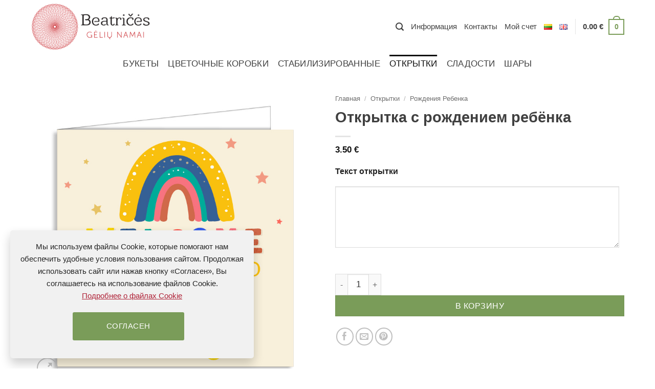

--- FILE ---
content_type: text/html
request_url: https://www.beatricesgeles.lt/ru/product/otkrytka-s-rozhdeniyem-rebonka/
body_size: 31269
content:
<!DOCTYPE html>
<html lang="ru-RU" class="loading-site no-js bg-fill">
<head>
	<meta charset="UTF-8" />
	<link rel="profile" href="http://gmpg.org/xfn/11" />
	<link rel="pingback" href="https://www.beatricesgeles.lt/xmlrpc.php" />

	<script>(function(html){html.className = html.className.replace(/\bno-js\b/,'js')})(document.documentElement);</script>
<meta name='robots' content='index, follow, max-image-preview:large, max-snippet:-1, max-video-preview:-1' />
<meta name="viewport" content="width=device-width, initial-scale=1" />
	<!-- This site is optimized with the Yoast SEO plugin v26.8 - https://yoast.com/product/yoast-seo-wordpress/ -->
	<title>Открытка с рождением ребёнка - Открытки - Beatričės Gėlių Namai</title>
	<meta name="description" content="Открытки и доставка цветов в Вильнюсе Beatričės Gėlių Namai. Рекомендуемая открытка: Открытка с рождением ребёнка." />
	<link rel="canonical" href="https://www.beatricesgeles.lt/ru/product/otkrytka-s-rozhdeniyem-rebonka/" />
	<meta property="og:locale" content="ru_RU" />
	<meta property="og:type" content="article" />
	<meta property="og:title" content="Открытка с рождением ребёнка - Открытки - Beatričės Gėlių Namai" />
	<meta property="og:description" content="Открытки и доставка цветов в Вильнюсе Beatričės Gėlių Namai. Рекомендуемая открытка: Открытка с рождением ребёнка." />
	<meta property="og:url" content="https://www.beatricesgeles.lt/ru/product/otkrytka-s-rozhdeniyem-rebonka/" />
	<meta property="og:site_name" content="Beatričės Gėlių Namai" />
	<meta property="article:publisher" content="http://www.facebook.com/beatricesgeles" />
	<meta property="article:modified_time" content="2025-01-25T10:42:46+00:00" />
	<meta property="og:image" content="https://www.beatricesgeles.lt/wp-content/uploads/2020/07/welcome-to-the-world-baby.jpg" />
	<meta property="og:image:width" content="800" />
	<meta property="og:image:height" content="800" />
	<meta property="og:image:type" content="image/jpeg" />
	<meta name="twitter:card" content="summary_large_image" />
	<script type="application/ld+json" class="yoast-schema-graph">{"@context":"https://schema.org","@graph":[{"@type":"WebPage","@id":"https://www.beatricesgeles.lt/ru/product/otkrytka-s-rozhdeniyem-rebonka/","url":"https://www.beatricesgeles.lt/ru/product/otkrytka-s-rozhdeniyem-rebonka/","name":"Открытка с рождением ребёнка - Открытки - Beatričės Gėlių Namai","isPartOf":{"@id":"https://www.beatricesgeles.lt/ru/#website"},"primaryImageOfPage":{"@id":"https://www.beatricesgeles.lt/ru/product/otkrytka-s-rozhdeniyem-rebonka/#primaryimage"},"image":{"@id":"https://www.beatricesgeles.lt/ru/product/otkrytka-s-rozhdeniyem-rebonka/#primaryimage"},"thumbnailUrl":"https://www.beatricesgeles.lt/wp-content/uploads/2020/07/welcome-to-the-world-baby.jpg","datePublished":"2020-07-17T08:26:55+00:00","dateModified":"2025-01-25T10:42:46+00:00","description":"Открытки и доставка цветов в Вильнюсе Beatričės Gėlių Namai. Рекомендуемая открытка: Открытка с рождением ребёнка.","breadcrumb":{"@id":"https://www.beatricesgeles.lt/ru/product/otkrytka-s-rozhdeniyem-rebonka/#breadcrumb"},"inLanguage":"ru-RU","potentialAction":[{"@type":"ReadAction","target":["https://www.beatricesgeles.lt/ru/product/otkrytka-s-rozhdeniyem-rebonka/"]}]},{"@type":"ImageObject","inLanguage":"ru-RU","@id":"https://www.beatricesgeles.lt/ru/product/otkrytka-s-rozhdeniyem-rebonka/#primaryimage","url":"https://www.beatricesgeles.lt/wp-content/uploads/2020/07/welcome-to-the-world-baby.jpg","contentUrl":"https://www.beatricesgeles.lt/wp-content/uploads/2020/07/welcome-to-the-world-baby.jpg","width":800,"height":800,"caption":"Открытка с рождением ребёнка"},{"@type":"BreadcrumbList","@id":"https://www.beatricesgeles.lt/ru/product/otkrytka-s-rozhdeniyem-rebonka/#breadcrumb","itemListElement":[{"@type":"ListItem","position":1,"name":"Первая","item":"https://www.beatricesgeles.lt/ru/"},{"@type":"ListItem","position":2,"name":"Магазин","item":"https://www.beatricesgeles.lt/ru/shop/"},{"@type":"ListItem","position":3,"name":"Открытка с рождением ребёнка"}]},{"@type":"WebSite","@id":"https://www.beatricesgeles.lt/ru/#website","url":"https://www.beatricesgeles.lt/ru/","name":"Beatričės Gėlių Namai","description":"Доставка цветов и букетов в Вильнюсе","potentialAction":[{"@type":"SearchAction","target":{"@type":"EntryPoint","urlTemplate":"https://www.beatricesgeles.lt/ru/?s={search_term_string}"},"query-input":{"@type":"PropertyValueSpecification","valueRequired":true,"valueName":"search_term_string"}}],"inLanguage":"ru-RU"}]}</script>
	<!-- / Yoast SEO plugin. -->


<link rel='prefetch' href='https://www.beatricesgeles.lt/wp-content/themes/flatsome/assets/js/flatsome.js?ver=e2eddd6c228105dac048' />
<link rel='prefetch' href='https://www.beatricesgeles.lt/wp-content/themes/flatsome/assets/js/chunk.slider.js?ver=3.20.4' />
<link rel='prefetch' href='https://www.beatricesgeles.lt/wp-content/themes/flatsome/assets/js/chunk.popups.js?ver=3.20.4' />
<link rel='prefetch' href='https://www.beatricesgeles.lt/wp-content/themes/flatsome/assets/js/chunk.tooltips.js?ver=3.20.4' />
<link rel='prefetch' href='https://www.beatricesgeles.lt/wp-content/themes/flatsome/assets/js/woocommerce.js?ver=1c9be63d628ff7c3ff4c' />
<link rel="alternate" type="application/rss+xml" title="Beatričės Gėlių Namai &raquo; Лента" href="https://www.beatricesgeles.lt/ru/feed/" />
<link rel="alternate" type="application/rss+xml" title="Beatričės Gėlių Namai &raquo; Лента комментариев" href="https://www.beatricesgeles.lt/ru/comments/feed/" />
<link rel="alternate" title="oEmbed (JSON)" type="application/json+oembed" href="https://www.beatricesgeles.lt/wp-json/oembed/1.0/embed?url=https%3A%2F%2Fwww.beatricesgeles.lt%2Fru%2Fproduct%2Fotkrytka-s-rozhdeniyem-rebonka%2F&#038;lang=ru" />
<link rel="alternate" title="oEmbed (XML)" type="text/xml+oembed" href="https://www.beatricesgeles.lt/wp-json/oembed/1.0/embed?url=https%3A%2F%2Fwww.beatricesgeles.lt%2Fru%2Fproduct%2Fotkrytka-s-rozhdeniyem-rebonka%2F&#038;format=xml&#038;lang=ru" />
<style id='wp-img-auto-sizes-contain-inline-css' type='text/css'>
img:is([sizes=auto i],[sizes^="auto," i]){contain-intrinsic-size:3000px 1500px}
/*# sourceURL=wp-img-auto-sizes-contain-inline-css */
</style>
<link rel='stylesheet' id='iconic-wds-blocks-integration-css' href='https://www.beatricesgeles.lt/wp-content/plugins/iconic-woo-delivery-slots/blocks/build/checkout-fields-block-frontend.css?ver=2.12.0' type='text/css' media='all' />
<link rel='stylesheet' id='jckwds-style-css' href='https://www.beatricesgeles.lt/wp-content/plugins/iconic-woo-delivery-slots//assets/frontend/css/main.min.css?ver=2.12.0' type='text/css' media='all' />
<style id='wp-block-library-inline-css' type='text/css'>
:root{--wp-block-synced-color:#7a00df;--wp-block-synced-color--rgb:122,0,223;--wp-bound-block-color:var(--wp-block-synced-color);--wp-editor-canvas-background:#ddd;--wp-admin-theme-color:#007cba;--wp-admin-theme-color--rgb:0,124,186;--wp-admin-theme-color-darker-10:#006ba1;--wp-admin-theme-color-darker-10--rgb:0,107,160.5;--wp-admin-theme-color-darker-20:#005a87;--wp-admin-theme-color-darker-20--rgb:0,90,135;--wp-admin-border-width-focus:2px}@media (min-resolution:192dpi){:root{--wp-admin-border-width-focus:1.5px}}.wp-element-button{cursor:pointer}:root .has-very-light-gray-background-color{background-color:#eee}:root .has-very-dark-gray-background-color{background-color:#313131}:root .has-very-light-gray-color{color:#eee}:root .has-very-dark-gray-color{color:#313131}:root .has-vivid-green-cyan-to-vivid-cyan-blue-gradient-background{background:linear-gradient(135deg,#00d084,#0693e3)}:root .has-purple-crush-gradient-background{background:linear-gradient(135deg,#34e2e4,#4721fb 50%,#ab1dfe)}:root .has-hazy-dawn-gradient-background{background:linear-gradient(135deg,#faaca8,#dad0ec)}:root .has-subdued-olive-gradient-background{background:linear-gradient(135deg,#fafae1,#67a671)}:root .has-atomic-cream-gradient-background{background:linear-gradient(135deg,#fdd79a,#004a59)}:root .has-nightshade-gradient-background{background:linear-gradient(135deg,#330968,#31cdcf)}:root .has-midnight-gradient-background{background:linear-gradient(135deg,#020381,#2874fc)}:root{--wp--preset--font-size--normal:16px;--wp--preset--font-size--huge:42px}.has-regular-font-size{font-size:1em}.has-larger-font-size{font-size:2.625em}.has-normal-font-size{font-size:var(--wp--preset--font-size--normal)}.has-huge-font-size{font-size:var(--wp--preset--font-size--huge)}.has-text-align-center{text-align:center}.has-text-align-left{text-align:left}.has-text-align-right{text-align:right}.has-fit-text{white-space:nowrap!important}#end-resizable-editor-section{display:none}.aligncenter{clear:both}.items-justified-left{justify-content:flex-start}.items-justified-center{justify-content:center}.items-justified-right{justify-content:flex-end}.items-justified-space-between{justify-content:space-between}.screen-reader-text{border:0;clip-path:inset(50%);height:1px;margin:-1px;overflow:hidden;padding:0;position:absolute;width:1px;word-wrap:normal!important}.screen-reader-text:focus{background-color:#ddd;clip-path:none;color:#444;display:block;font-size:1em;height:auto;left:5px;line-height:normal;padding:15px 23px 14px;text-decoration:none;top:5px;width:auto;z-index:100000}html :where(.has-border-color){border-style:solid}html :where([style*=border-top-color]){border-top-style:solid}html :where([style*=border-right-color]){border-right-style:solid}html :where([style*=border-bottom-color]){border-bottom-style:solid}html :where([style*=border-left-color]){border-left-style:solid}html :where([style*=border-width]){border-style:solid}html :where([style*=border-top-width]){border-top-style:solid}html :where([style*=border-right-width]){border-right-style:solid}html :where([style*=border-bottom-width]){border-bottom-style:solid}html :where([style*=border-left-width]){border-left-style:solid}html :where(img[class*=wp-image-]){height:auto;max-width:100%}:where(figure){margin:0 0 1em}html :where(.is-position-sticky){--wp-admin--admin-bar--position-offset:var(--wp-admin--admin-bar--height,0px)}@media screen and (max-width:600px){html :where(.is-position-sticky){--wp-admin--admin-bar--position-offset:0px}}

/*# sourceURL=wp-block-library-inline-css */
</style><link rel='stylesheet' id='wc-blocks-style-css' href='https://www.beatricesgeles.lt/wp-content/plugins/woocommerce/assets/client/blocks/wc-blocks.css?ver=wc-10.4.3' type='text/css' media='all' />
<style id='global-styles-inline-css' type='text/css'>
:root{--wp--preset--aspect-ratio--square: 1;--wp--preset--aspect-ratio--4-3: 4/3;--wp--preset--aspect-ratio--3-4: 3/4;--wp--preset--aspect-ratio--3-2: 3/2;--wp--preset--aspect-ratio--2-3: 2/3;--wp--preset--aspect-ratio--16-9: 16/9;--wp--preset--aspect-ratio--9-16: 9/16;--wp--preset--color--black: #000000;--wp--preset--color--cyan-bluish-gray: #abb8c3;--wp--preset--color--white: #ffffff;--wp--preset--color--pale-pink: #f78da7;--wp--preset--color--vivid-red: #cf2e2e;--wp--preset--color--luminous-vivid-orange: #ff6900;--wp--preset--color--luminous-vivid-amber: #fcb900;--wp--preset--color--light-green-cyan: #7bdcb5;--wp--preset--color--vivid-green-cyan: #00d084;--wp--preset--color--pale-cyan-blue: #8ed1fc;--wp--preset--color--vivid-cyan-blue: #0693e3;--wp--preset--color--vivid-purple: #9b51e0;--wp--preset--color--primary: #7A9C59;--wp--preset--color--secondary: #7a9c59;--wp--preset--color--success: #af2237;--wp--preset--color--alert: #af2237;--wp--preset--gradient--vivid-cyan-blue-to-vivid-purple: linear-gradient(135deg,rgb(6,147,227) 0%,rgb(155,81,224) 100%);--wp--preset--gradient--light-green-cyan-to-vivid-green-cyan: linear-gradient(135deg,rgb(122,220,180) 0%,rgb(0,208,130) 100%);--wp--preset--gradient--luminous-vivid-amber-to-luminous-vivid-orange: linear-gradient(135deg,rgb(252,185,0) 0%,rgb(255,105,0) 100%);--wp--preset--gradient--luminous-vivid-orange-to-vivid-red: linear-gradient(135deg,rgb(255,105,0) 0%,rgb(207,46,46) 100%);--wp--preset--gradient--very-light-gray-to-cyan-bluish-gray: linear-gradient(135deg,rgb(238,238,238) 0%,rgb(169,184,195) 100%);--wp--preset--gradient--cool-to-warm-spectrum: linear-gradient(135deg,rgb(74,234,220) 0%,rgb(151,120,209) 20%,rgb(207,42,186) 40%,rgb(238,44,130) 60%,rgb(251,105,98) 80%,rgb(254,248,76) 100%);--wp--preset--gradient--blush-light-purple: linear-gradient(135deg,rgb(255,206,236) 0%,rgb(152,150,240) 100%);--wp--preset--gradient--blush-bordeaux: linear-gradient(135deg,rgb(254,205,165) 0%,rgb(254,45,45) 50%,rgb(107,0,62) 100%);--wp--preset--gradient--luminous-dusk: linear-gradient(135deg,rgb(255,203,112) 0%,rgb(199,81,192) 50%,rgb(65,88,208) 100%);--wp--preset--gradient--pale-ocean: linear-gradient(135deg,rgb(255,245,203) 0%,rgb(182,227,212) 50%,rgb(51,167,181) 100%);--wp--preset--gradient--electric-grass: linear-gradient(135deg,rgb(202,248,128) 0%,rgb(113,206,126) 100%);--wp--preset--gradient--midnight: linear-gradient(135deg,rgb(2,3,129) 0%,rgb(40,116,252) 100%);--wp--preset--font-size--small: 13px;--wp--preset--font-size--medium: 20px;--wp--preset--font-size--large: 36px;--wp--preset--font-size--x-large: 42px;--wp--preset--spacing--20: 0.44rem;--wp--preset--spacing--30: 0.67rem;--wp--preset--spacing--40: 1rem;--wp--preset--spacing--50: 1.5rem;--wp--preset--spacing--60: 2.25rem;--wp--preset--spacing--70: 3.38rem;--wp--preset--spacing--80: 5.06rem;--wp--preset--shadow--natural: 6px 6px 9px rgba(0, 0, 0, 0.2);--wp--preset--shadow--deep: 12px 12px 50px rgba(0, 0, 0, 0.4);--wp--preset--shadow--sharp: 6px 6px 0px rgba(0, 0, 0, 0.2);--wp--preset--shadow--outlined: 6px 6px 0px -3px rgb(255, 255, 255), 6px 6px rgb(0, 0, 0);--wp--preset--shadow--crisp: 6px 6px 0px rgb(0, 0, 0);}:where(body) { margin: 0; }.wp-site-blocks > .alignleft { float: left; margin-right: 2em; }.wp-site-blocks > .alignright { float: right; margin-left: 2em; }.wp-site-blocks > .aligncenter { justify-content: center; margin-left: auto; margin-right: auto; }:where(.is-layout-flex){gap: 0.5em;}:where(.is-layout-grid){gap: 0.5em;}.is-layout-flow > .alignleft{float: left;margin-inline-start: 0;margin-inline-end: 2em;}.is-layout-flow > .alignright{float: right;margin-inline-start: 2em;margin-inline-end: 0;}.is-layout-flow > .aligncenter{margin-left: auto !important;margin-right: auto !important;}.is-layout-constrained > .alignleft{float: left;margin-inline-start: 0;margin-inline-end: 2em;}.is-layout-constrained > .alignright{float: right;margin-inline-start: 2em;margin-inline-end: 0;}.is-layout-constrained > .aligncenter{margin-left: auto !important;margin-right: auto !important;}.is-layout-constrained > :where(:not(.alignleft):not(.alignright):not(.alignfull)){margin-left: auto !important;margin-right: auto !important;}body .is-layout-flex{display: flex;}.is-layout-flex{flex-wrap: wrap;align-items: center;}.is-layout-flex > :is(*, div){margin: 0;}body .is-layout-grid{display: grid;}.is-layout-grid > :is(*, div){margin: 0;}body{padding-top: 0px;padding-right: 0px;padding-bottom: 0px;padding-left: 0px;}a:where(:not(.wp-element-button)){text-decoration: none;}:root :where(.wp-element-button, .wp-block-button__link){background-color: #32373c;border-width: 0;color: #fff;font-family: inherit;font-size: inherit;font-style: inherit;font-weight: inherit;letter-spacing: inherit;line-height: inherit;padding-top: calc(0.667em + 2px);padding-right: calc(1.333em + 2px);padding-bottom: calc(0.667em + 2px);padding-left: calc(1.333em + 2px);text-decoration: none;text-transform: inherit;}.has-black-color{color: var(--wp--preset--color--black) !important;}.has-cyan-bluish-gray-color{color: var(--wp--preset--color--cyan-bluish-gray) !important;}.has-white-color{color: var(--wp--preset--color--white) !important;}.has-pale-pink-color{color: var(--wp--preset--color--pale-pink) !important;}.has-vivid-red-color{color: var(--wp--preset--color--vivid-red) !important;}.has-luminous-vivid-orange-color{color: var(--wp--preset--color--luminous-vivid-orange) !important;}.has-luminous-vivid-amber-color{color: var(--wp--preset--color--luminous-vivid-amber) !important;}.has-light-green-cyan-color{color: var(--wp--preset--color--light-green-cyan) !important;}.has-vivid-green-cyan-color{color: var(--wp--preset--color--vivid-green-cyan) !important;}.has-pale-cyan-blue-color{color: var(--wp--preset--color--pale-cyan-blue) !important;}.has-vivid-cyan-blue-color{color: var(--wp--preset--color--vivid-cyan-blue) !important;}.has-vivid-purple-color{color: var(--wp--preset--color--vivid-purple) !important;}.has-primary-color{color: var(--wp--preset--color--primary) !important;}.has-secondary-color{color: var(--wp--preset--color--secondary) !important;}.has-success-color{color: var(--wp--preset--color--success) !important;}.has-alert-color{color: var(--wp--preset--color--alert) !important;}.has-black-background-color{background-color: var(--wp--preset--color--black) !important;}.has-cyan-bluish-gray-background-color{background-color: var(--wp--preset--color--cyan-bluish-gray) !important;}.has-white-background-color{background-color: var(--wp--preset--color--white) !important;}.has-pale-pink-background-color{background-color: var(--wp--preset--color--pale-pink) !important;}.has-vivid-red-background-color{background-color: var(--wp--preset--color--vivid-red) !important;}.has-luminous-vivid-orange-background-color{background-color: var(--wp--preset--color--luminous-vivid-orange) !important;}.has-luminous-vivid-amber-background-color{background-color: var(--wp--preset--color--luminous-vivid-amber) !important;}.has-light-green-cyan-background-color{background-color: var(--wp--preset--color--light-green-cyan) !important;}.has-vivid-green-cyan-background-color{background-color: var(--wp--preset--color--vivid-green-cyan) !important;}.has-pale-cyan-blue-background-color{background-color: var(--wp--preset--color--pale-cyan-blue) !important;}.has-vivid-cyan-blue-background-color{background-color: var(--wp--preset--color--vivid-cyan-blue) !important;}.has-vivid-purple-background-color{background-color: var(--wp--preset--color--vivid-purple) !important;}.has-primary-background-color{background-color: var(--wp--preset--color--primary) !important;}.has-secondary-background-color{background-color: var(--wp--preset--color--secondary) !important;}.has-success-background-color{background-color: var(--wp--preset--color--success) !important;}.has-alert-background-color{background-color: var(--wp--preset--color--alert) !important;}.has-black-border-color{border-color: var(--wp--preset--color--black) !important;}.has-cyan-bluish-gray-border-color{border-color: var(--wp--preset--color--cyan-bluish-gray) !important;}.has-white-border-color{border-color: var(--wp--preset--color--white) !important;}.has-pale-pink-border-color{border-color: var(--wp--preset--color--pale-pink) !important;}.has-vivid-red-border-color{border-color: var(--wp--preset--color--vivid-red) !important;}.has-luminous-vivid-orange-border-color{border-color: var(--wp--preset--color--luminous-vivid-orange) !important;}.has-luminous-vivid-amber-border-color{border-color: var(--wp--preset--color--luminous-vivid-amber) !important;}.has-light-green-cyan-border-color{border-color: var(--wp--preset--color--light-green-cyan) !important;}.has-vivid-green-cyan-border-color{border-color: var(--wp--preset--color--vivid-green-cyan) !important;}.has-pale-cyan-blue-border-color{border-color: var(--wp--preset--color--pale-cyan-blue) !important;}.has-vivid-cyan-blue-border-color{border-color: var(--wp--preset--color--vivid-cyan-blue) !important;}.has-vivid-purple-border-color{border-color: var(--wp--preset--color--vivid-purple) !important;}.has-primary-border-color{border-color: var(--wp--preset--color--primary) !important;}.has-secondary-border-color{border-color: var(--wp--preset--color--secondary) !important;}.has-success-border-color{border-color: var(--wp--preset--color--success) !important;}.has-alert-border-color{border-color: var(--wp--preset--color--alert) !important;}.has-vivid-cyan-blue-to-vivid-purple-gradient-background{background: var(--wp--preset--gradient--vivid-cyan-blue-to-vivid-purple) !important;}.has-light-green-cyan-to-vivid-green-cyan-gradient-background{background: var(--wp--preset--gradient--light-green-cyan-to-vivid-green-cyan) !important;}.has-luminous-vivid-amber-to-luminous-vivid-orange-gradient-background{background: var(--wp--preset--gradient--luminous-vivid-amber-to-luminous-vivid-orange) !important;}.has-luminous-vivid-orange-to-vivid-red-gradient-background{background: var(--wp--preset--gradient--luminous-vivid-orange-to-vivid-red) !important;}.has-very-light-gray-to-cyan-bluish-gray-gradient-background{background: var(--wp--preset--gradient--very-light-gray-to-cyan-bluish-gray) !important;}.has-cool-to-warm-spectrum-gradient-background{background: var(--wp--preset--gradient--cool-to-warm-spectrum) !important;}.has-blush-light-purple-gradient-background{background: var(--wp--preset--gradient--blush-light-purple) !important;}.has-blush-bordeaux-gradient-background{background: var(--wp--preset--gradient--blush-bordeaux) !important;}.has-luminous-dusk-gradient-background{background: var(--wp--preset--gradient--luminous-dusk) !important;}.has-pale-ocean-gradient-background{background: var(--wp--preset--gradient--pale-ocean) !important;}.has-electric-grass-gradient-background{background: var(--wp--preset--gradient--electric-grass) !important;}.has-midnight-gradient-background{background: var(--wp--preset--gradient--midnight) !important;}.has-small-font-size{font-size: var(--wp--preset--font-size--small) !important;}.has-medium-font-size{font-size: var(--wp--preset--font-size--medium) !important;}.has-large-font-size{font-size: var(--wp--preset--font-size--large) !important;}.has-x-large-font-size{font-size: var(--wp--preset--font-size--x-large) !important;}
/*# sourceURL=global-styles-inline-css */
</style>

<link rel='stylesheet' id='photoswipe-css' href='https://www.beatricesgeles.lt/wp-content/plugins/woocommerce/assets/css/photoswipe/photoswipe.min.css?ver=10.4.3' type='text/css' media='all' />
<link rel='stylesheet' id='photoswipe-default-skin-css' href='https://www.beatricesgeles.lt/wp-content/plugins/woocommerce/assets/css/photoswipe/default-skin/default-skin.min.css?ver=10.4.3' type='text/css' media='all' />
<style id='woocommerce-inline-inline-css' type='text/css'>
.woocommerce form .form-row .required { visibility: visible; }
/*# sourceURL=woocommerce-inline-inline-css */
</style>
<link rel='stylesheet' id='flatsome-swatches-frontend-css' href='https://www.beatricesgeles.lt/wp-content/themes/flatsome/assets/css/extensions/flatsome-swatches-frontend.css?ver=3.20.4' type='text/css' media='all' />
<link rel='stylesheet' id='flatsome-main-css' href='https://www.beatricesgeles.lt/wp-content/themes/flatsome/assets/css/flatsome.css?ver=3.20.4' type='text/css' media='all' />
<style id='flatsome-main-inline-css' type='text/css'>
@font-face {
				font-family: "fl-icons";
				font-display: block;
				src: url(https://www.beatricesgeles.lt/wp-content/themes/flatsome/assets/css/icons/fl-icons.eot?v=3.20.4);
				src:
					url(https://www.beatricesgeles.lt/wp-content/themes/flatsome/assets/css/icons/fl-icons.eot#iefix?v=3.20.4) format("embedded-opentype"),
					url(https://www.beatricesgeles.lt/wp-content/themes/flatsome/assets/css/icons/fl-icons.woff2?v=3.20.4) format("woff2"),
					url(https://www.beatricesgeles.lt/wp-content/themes/flatsome/assets/css/icons/fl-icons.ttf?v=3.20.4) format("truetype"),
					url(https://www.beatricesgeles.lt/wp-content/themes/flatsome/assets/css/icons/fl-icons.woff?v=3.20.4) format("woff"),
					url(https://www.beatricesgeles.lt/wp-content/themes/flatsome/assets/css/icons/fl-icons.svg?v=3.20.4#fl-icons) format("svg");
			}
/*# sourceURL=flatsome-main-inline-css */
</style>
<link rel='stylesheet' id='flatsome-shop-css' href='https://www.beatricesgeles.lt/wp-content/themes/flatsome/assets/css/flatsome-shop.css?ver=3.20.4' type='text/css' media='all' />
<link rel='stylesheet' id='flatsome-style-css' href='https://www.beatricesgeles.lt/wp-content/themes/flatsome-child/style.css?ver=3.0' type='text/css' media='all' />
<link rel='stylesheet' id='wapf-frontend-css' href='https://www.beatricesgeles.lt/wp-content/plugins/advanced-product-fields-for-woocommerce-pro/assets/css/frontend.min.css?ver=3.1.2-1762278858' type='text/css' media='all' />
<link rel='stylesheet' id='wapf-dropzone-css' href='https://www.beatricesgeles.lt/wp-content/plugins/advanced-product-fields-for-woocommerce-pro/assets/css/dropzone.min.css?ver=3.1.2' type='text/css' media='all' />
<script type="text/javascript" src="https://www.beatricesgeles.lt/wp-includes/js/jquery/jquery.min.js?ver=3.7.1" id="jquery-core-js"></script>
<script type="text/javascript" src="https://www.beatricesgeles.lt/wp-includes/js/jquery/jquery-migrate.min.js?ver=3.4.1" id="jquery-migrate-js"></script>
<script type="text/javascript" src="https://www.beatricesgeles.lt/wp-content/plugins/woocommerce/assets/js/jquery-blockui/jquery.blockUI.min.js?ver=2.7.0-wc.10.4.3" id="wc-jquery-blockui-js" data-wp-strategy="defer"></script>
<script type="text/javascript" id="wc-add-to-cart-js-extra">
/* <![CDATA[ */
var wc_add_to_cart_params = {"ajax_url":"/wp-admin/admin-ajax.php","wc_ajax_url":"/ru/?wc-ajax=%%endpoint%%","i18n_view_cart":"\u041f\u0440\u043e\u0441\u043c\u043e\u0442\u0440 \u043a\u043e\u0440\u0437\u0438\u043d\u044b","cart_url":"https://www.beatricesgeles.lt/ru/cart/","is_cart":"","cart_redirect_after_add":"no"};
//# sourceURL=wc-add-to-cart-js-extra
/* ]]> */
</script>
<script type="text/javascript" src="https://www.beatricesgeles.lt/wp-content/plugins/woocommerce/assets/js/frontend/add-to-cart.min.js?ver=10.4.3" id="wc-add-to-cart-js" defer="defer" data-wp-strategy="defer"></script>
<script type="text/javascript" src="https://www.beatricesgeles.lt/wp-content/plugins/woocommerce/assets/js/photoswipe/photoswipe.min.js?ver=4.1.1-wc.10.4.3" id="wc-photoswipe-js" defer="defer" data-wp-strategy="defer"></script>
<script type="text/javascript" src="https://www.beatricesgeles.lt/wp-content/plugins/woocommerce/assets/js/photoswipe/photoswipe-ui-default.min.js?ver=4.1.1-wc.10.4.3" id="wc-photoswipe-ui-default-js" defer="defer" data-wp-strategy="defer"></script>
<script type="text/javascript" id="wc-single-product-js-extra">
/* <![CDATA[ */
var wc_single_product_params = {"i18n_required_rating_text":"\u041f\u043e\u0436\u0430\u043b\u0443\u0439\u0441\u0442\u0430, \u043f\u043e\u0441\u0442\u0430\u0432\u044c\u0442\u0435 \u043e\u0446\u0435\u043d\u043a\u0443","i18n_rating_options":["1 \u0438\u0437 5 \u0437\u0432\u0451\u0437\u0434","2 \u0438\u0437 5 \u0437\u0432\u0451\u0437\u0434","3 \u0438\u0437 5 \u0437\u0432\u0451\u0437\u0434","4 \u0438\u0437 5 \u0437\u0432\u0451\u0437\u0434","5 \u0438\u0437 5 \u0437\u0432\u0451\u0437\u0434"],"i18n_product_gallery_trigger_text":"\u041f\u0440\u043e\u0441\u043c\u043e\u0442\u0440 \u0433\u0430\u043b\u0435\u0440\u0435\u0438 \u0438\u0437\u043e\u0431\u0440\u0430\u0436\u0435\u043d\u0438\u0439 \u0432 \u043f\u043e\u043b\u043d\u043e\u044d\u043a\u0440\u0430\u043d\u043d\u043e\u043c \u0440\u0435\u0436\u0438\u043c\u0435","review_rating_required":"yes","flexslider":{"rtl":false,"animation":"slide","smoothHeight":true,"directionNav":false,"controlNav":"thumbnails","slideshow":false,"animationSpeed":500,"animationLoop":false,"allowOneSlide":false},"zoom_enabled":"","zoom_options":[],"photoswipe_enabled":"1","photoswipe_options":{"shareEl":false,"closeOnScroll":false,"history":false,"hideAnimationDuration":0,"showAnimationDuration":0},"flexslider_enabled":""};
//# sourceURL=wc-single-product-js-extra
/* ]]> */
</script>
<script type="text/javascript" src="https://www.beatricesgeles.lt/wp-content/plugins/woocommerce/assets/js/frontend/single-product.min.js?ver=10.4.3" id="wc-single-product-js" defer="defer" data-wp-strategy="defer"></script>
<script type="text/javascript" src="https://www.beatricesgeles.lt/wp-content/plugins/woocommerce/assets/js/js-cookie/js.cookie.min.js?ver=2.1.4-wc.10.4.3" id="wc-js-cookie-js" data-wp-strategy="defer"></script>
<script type="text/javascript" src="https://www.beatricesgeles.lt/wp-content/plugins/woocommerce-min-max-quantities/assets/js/frontend/validate.min.js?ver=5.2.8" id="wc-mmq-frontend-js" defer="defer" data-wp-strategy="defer"></script>
<link rel="https://api.w.org/" href="https://www.beatricesgeles.lt/wp-json/" /><link rel="alternate" title="JSON" type="application/json" href="https://www.beatricesgeles.lt/wp-json/wp/v2/product/25117" /><link rel="EditURI" type="application/rsd+xml" title="RSD" href="https://www.beatricesgeles.lt/xmlrpc.php?rsd" />

<link rel='shortlink' href='https://www.beatricesgeles.lt/?p=25117' />

<link href="https://video.beatricesgeles.lt/video-js/video-js.min.css" rel="stylesheet" />
<script src="https://video.beatricesgeles.lt/video-js/video.min.js"></script>

<script>
  var _paq = window._paq = window._paq || [];
  /* tracker methods like "setCustomDimension" should be called before "trackPageView" */
  _paq.push(['trackPageView']);
  _paq.push(['enableLinkTracking']);
  (function() {
    var u="https://data.norasgroup.lt/";
    _paq.push(['setTrackerUrl', u+'matomo.php']);
    _paq.push(['setSiteId', '2']);
    var d=document, g=d.createElement('script'), s=d.getElementsByTagName('script')[0];
    g.async=true; g.src=u+'matomo.js'; s.parentNode.insertBefore(g,s);
  })();
</script>
<link rel="dns-prefetch" href="//data.norasgroup.lt">
<link rel="dns-prefetch" href="//cdn.beatricesgeles.lt">
<link rel="dns-prefetch" href="//video.beatricesgeles.lt">	<noscript><style>.woocommerce-product-gallery{ opacity: 1 !important; }</style></noscript>
	<style>
		:root {
		--wds-primary: #96588A;
		/* 20% darker */
		--wds-primary-hover: #78476f;
		/* 90% lighter */
		--wds-primary-lighter: #f5eff4;
		--wds-border: #DEDEDE;
		--wds-heading-color: #606060;
		--wds-earliest-slot-color: #34A855;
		--wds-remaining-label-color: #a9b2ab;
		--wds-unavailable-slot-color: #EF5350;
	}
</style>
<link rel="icon" href="https://www.beatricesgeles.lt/wp-content/uploads/2016/01/cropped-LOGO-favicom-160x160.png" sizes="32x32" />
<link rel="icon" href="https://www.beatricesgeles.lt/wp-content/uploads/2016/01/cropped-LOGO-favicom-340x340.png" sizes="192x192" />
<link rel="apple-touch-icon" href="https://www.beatricesgeles.lt/wp-content/uploads/2016/01/cropped-LOGO-favicom-340x340.png" />
<meta name="msapplication-TileImage" content="https://www.beatricesgeles.lt/wp-content/uploads/2016/01/cropped-LOGO-favicom-340x340.png" />
<style id="custom-css" type="text/css">:root {--primary-color: #7A9C59;--fs-color-primary: #7A9C59;--fs-color-secondary: #7a9c59;--fs-color-success: #af2237;--fs-color-alert: #af2237;--fs-color-base: #404040;--fs-experimental-link-color: #404040;--fs-experimental-link-color-hover: #af2237;}.tooltipster-base {--tooltip-color: #fff;--tooltip-bg-color: #000;}.off-canvas-right .mfp-content, .off-canvas-left .mfp-content {--drawer-width: 300px;}.off-canvas .mfp-content.off-canvas-cart {--drawer-width: 360px;}.container-width, .full-width .ubermenu-nav, .container, .row{max-width: 1190px}.row.row-collapse{max-width: 1160px}.row.row-small{max-width: 1182.5px}.row.row-large{max-width: 1220px}.header-main{height: 105px}#logo img{max-height: 105px}#logo{width:235px;}.header-bottom{min-height: 40px}.header-top{min-height: 35px}.transparent .header-main{height: 265px}.transparent #logo img{max-height: 265px}.has-transparent + .page-title:first-of-type,.has-transparent + #main > .page-title,.has-transparent + #main > div > .page-title,.has-transparent + #main .page-header-wrapper:first-of-type .page-title{padding-top: 315px;}.header.show-on-scroll,.stuck .header-main{height:70px!important}.stuck #logo img{max-height: 70px!important}.search-form{ width: 75%;}.header-bg-color {background-color: #ffff}.header-bottom {background-color: #ffffff}.header-main .nav > li > a{line-height: 16px }.header-bottom-nav > li > a{line-height: 16px }@media (max-width: 549px) {.header-main{height: 70px}#logo img{max-height: 70px}}.nav-dropdown{font-size:100%}.header-top{background-color:#1A2328!important;}h1,h2,h3,h4,h5,h6,.heading-font{color: #404040;}body{font-size: 105%;}@media screen and (max-width: 549px){body{font-size: 110%;}}body{font-family: -apple-system, BlinkMacSystemFont, "Segoe UI", Roboto, Oxygen-Sans, Ubuntu, Cantarell, "Helvetica Neue", sans-serif;}body {font-weight: 400;font-style: normal;}.nav > li > a {font-family: -apple-system, BlinkMacSystemFont, "Segoe UI", Roboto, Oxygen-Sans, Ubuntu, Cantarell, "Helvetica Neue", sans-serif;}.mobile-sidebar-levels-2 .nav > li > ul > li > a {font-family: -apple-system, BlinkMacSystemFont, "Segoe UI", Roboto, Oxygen-Sans, Ubuntu, Cantarell, "Helvetica Neue", sans-serif;}.nav > li > a,.mobile-sidebar-levels-2 .nav > li > ul > li > a {font-weight: 400;font-style: normal;}h1,h2,h3,h4,h5,h6,.heading-font, .off-canvas-center .nav-sidebar.nav-vertical > li > a{font-family: -apple-system, BlinkMacSystemFont, "Segoe UI", Roboto, Oxygen-Sans, Ubuntu, Cantarell, "Helvetica Neue", sans-serif;}h1,h2,h3,h4,h5,h6,.heading-font,.banner h1,.banner h2 {font-weight: 700;font-style: normal;}.alt-font{font-family: -apple-system, BlinkMacSystemFont, "Segoe UI", Roboto, Oxygen-Sans, Ubuntu, Cantarell, "Helvetica Neue", sans-serif;}.alt-font {font-weight: 700!important;font-style: normal!important;}.breadcrumbs{text-transform: none;}.header:not(.transparent) .header-nav-main.nav > li > a {color: #404040;}.header:not(.transparent) .header-nav-main.nav > li > a:hover,.header:not(.transparent) .header-nav-main.nav > li.active > a,.header:not(.transparent) .header-nav-main.nav > li.current > a,.header:not(.transparent) .header-nav-main.nav > li > a.active,.header:not(.transparent) .header-nav-main.nav > li > a.current{color: #111111;}.header-nav-main.nav-line-bottom > li > a:before,.header-nav-main.nav-line-grow > li > a:before,.header-nav-main.nav-line > li > a:before,.header-nav-main.nav-box > li > a:hover,.header-nav-main.nav-box > li.active > a,.header-nav-main.nav-pills > li > a:hover,.header-nav-main.nav-pills > li.active > a{color:#FFF!important;background-color: #111111;}.header:not(.transparent) .header-bottom-nav.nav > li > a{color: #404040;}.header:not(.transparent) .header-bottom-nav.nav > li > a:hover,.header:not(.transparent) .header-bottom-nav.nav > li.active > a,.header:not(.transparent) .header-bottom-nav.nav > li.current > a,.header:not(.transparent) .header-bottom-nav.nav > li > a.active,.header:not(.transparent) .header-bottom-nav.nav > li > a.current{color: #111111;}.header-bottom-nav.nav-line-bottom > li > a:before,.header-bottom-nav.nav-line-grow > li > a:before,.header-bottom-nav.nav-line > li > a:before,.header-bottom-nav.nav-box > li > a:hover,.header-bottom-nav.nav-box > li.active > a,.header-bottom-nav.nav-pills > li > a:hover,.header-bottom-nav.nav-pills > li.active > a{color:#FFF!important;background-color: #111111;}.widget:where(:not(.widget_shopping_cart)) a{color: #404040;}.widget:where(:not(.widget_shopping_cart)) a:hover{color: #af2237;}.widget .tagcloud a:hover{border-color: #af2237; background-color: #af2237;}.shop-page-title.featured-title .title-overlay{background-color: rgba(0,0,0,0.3);}.current .breadcrumb-step, [data-icon-label]:after, .button#place_order,.button.checkout,.checkout-button,.single_add_to_cart_button.button, .sticky-add-to-cart-select-options-button{background-color: #7a9c59!important }.badge-inner.on-sale{background-color: #af2237}.badge-inner.new-bubble{background-color: #7a9c59}.star-rating span:before,.star-rating:before, .woocommerce-page .star-rating:before, .stars a:hover:after, .stars a.active:after{color: #7A9C59}@media screen and (min-width: 550px){.products .box-vertical .box-image{min-width: 450px!important;width: 450px!important;}}.footer-1{background-color: #73848E}.footer-2{background-color: #1A2328}.absolute-footer, html{background-color: #FFFFFF}.nav-vertical-fly-out > li + li {border-top-width: 1px; border-top-style: solid;}/* Custom CSS */.header-main .nav > li > a {font-size: 0.9em;}.nav-size-medium>li>a {font-size: 1em;}.nav-size-large>li>a {font-size: 1em;}.nav-vertical>li>a {font-size: 1em;}th {font-size: 1em;}td, dl {font-size: 0.95em;color: #2f2f2f;}.box-text {font-size: 1em;}.shipping__table th {font-size: 1.1em;color: #AF2237;}label {font-size: .95em;}.videobutton {margin-bottom: 0.1em;}.lightbox-by-id.lightbox-content.lightbox-white {padding: 0 !important;}.mejs-controls {display: none !important;visibility: hidden !important;}.button.product_type_simple.add_to_cart_button.ajax_add_to_cart.is-underline {color: #AF2237;font-size: 0.9em;}.button.product_type_variable.add_to_cart_button.is-underline {font-size: 0.9em;}.button.product_type_simple.add_to_cart_button.is-underline {font-size: 0.9em;}.out-of-stock-label{display:none;}.stock.in-stock {display: none;}.product .out-of-stock {color: red !important;}form.checkout h3 {color: #AF2237;}#ship-to-different-address label {font-weight: 700;text-transform: inherit;color: #AF2237;font-size: 1em;}a.button.checkout.wc-forward {background-color: #AF2237 !important;font-size: 90%;}a.button.wc-forward {font-size: 90%;color: #fff;}.button#place_order {font-weight: normal;font-size: 110%;}.button {font-weight: normal;}ul.product-tabs.nav.small-nav-collapse.tabs.nav-uppercase.nav-line.nav-left {font-size: 110%;}h3.widget-title {font-size: 95%;}dd {text-transform: none; color: #2f2f2f;font-size: 110%;opacity: 1;}dt {color: #2f2f2f;font-size: 100%;font-weight: bold;opacity: 1;}a.about_paypal {display: none;}.product-info td label {font-size: 100%;}ul.product_list_widget li {font-size: 90%;}.mfp-content {vertical-align: top;}.cart-icon strong {font-size: 14px;}p#e_deliverydate_field {margin-top: 1.5em;}p#e_deliverydate_field label {font-size: 1.1em;text-transform: uppercase;color: #AF2237;}.woocommerce-billing-fields {border-top: none;}.woocommerce-shipping-fields {border-top: none;}a.button.primary.is-small.box-shadow-2 {position: fixed;right: 12px;bottom: 0;}div.wpcf7-mail-sent-ok {border: 2px solid #AF2237;}.wpcf7 label {font-weight: normal;}input.wpcf7-form-control.wpcf7-submit.button {font-weight: normal;}p#breadcrumbs a {color: #555555;}p#breadcrumbs a:hover {color: #2f2f2f;}strong.breadcrumb_last {color: #2f2f2f;}.entry-date.published {display:none!important}.date-box{display:none!important}.post-date{display:none!important}p.order-again {display:none!important}label.atvirukoclass {font-size: 100%;margin-top: 1.25em;color: #AF2237;}#additional_atvirukas{text-align: center;}label.pastabaclass {font-size: 100%;margin-top: 1.25em;color: #AF2237;}span.optional {display: none;}body.bfwc-body .wc_payment_method .bfwc-gateway-icon{vertical-align: baseline;}#cookie-notice {color:#262626;font-family:inherit;font-size: 90%;text-align: center;background:#f1f1f1;padding:20px;position:fixed;bottom:20px;left:20px;width:100%;max-width:476px;box-shadow:0 10px 20px rgba(0,0,0,.2);border-radius:5px;margin:0px;visibility:hidden;z-index:1000000}#cookie-notice a {text-decoration: underline;color: #AF2237;}#cookie-notice button {color:#ffffff;font-family:inherit;font-weight: normal;background:#7a9c59;border:0;border-radius: 3px;padding:10px;margin-top:20px;width:50%;cursor:pointer}.dezutesfilters {font-size: 0.9em;line-height: 1;}.dezutesfilters .widget>ul>li .count {display: none;}dt.variation-Skaiiusvirelyje,dt.variation-Vardasvirelyje,dt.variation-Atvirukotekstas,dt.variation-Tekstasvirelyje,dt.variation-Nuotrauka,dt.variation-CardText,dt.variation-CoverText,dt.variation-Number,dt.variation-Name,dt.variation-Photo,dt.variation- {text-transform:none;}.wapf-field-input textarea {text-align: center;}.wapf-product-totals .wapf--inner > div:first-child, .wapf-product-totals .wapf--inner > div:nth-child(2) { display: none;}.wapf-product-totals div span:last-child {font-size: 120%;float: none;}div.wapf-swatch--text { border-radius: 2px;}div.wapf-swatch--text.wapf-checked {border-color:#AF2237;background: none;color: #AF2237;border-radius: 2px;border: 2px solid;}.shipping__table--multiple th {font-size: 1.1em;color: #AF2237;}.shipping__list_item input:checked+label {font-weight: bold;}li#nav_menu-11.widget.widget_nav_menu::marker { content: none !important;}.iconic-wds-datepicker--dark .ui-state-default {font-size: 14px;}.iconic-wds-datepicker--dark .ui-datepicker-calendar thead tr th span {font-size: 14px;}.video-js .vjs-big-play-button .vjs-icon-placeholder:before {font-size: 2em;margin-top: 15%;}.video-js {width: 100% !important;height: auto !important;background-color: white;}.printess_cart_1 {text-decoration: underline;color: #AF2237;}.printess_table {display: none;}.printess-section-class {display: none;}.wds-fieldbox-header__title {color: #AF2237;text-transform: uppercase;font-size: 1.1em;}.wds-fieldbox-header {background-color: #fff;font-weight: 700;}/* Custom CSS Mobile */@media (max-width: 549px){.woocommerce-cart .cross-sells{ display: none; }#cookie-notice {max-width:100%;bottom:0;left:0;border-radius:0}}.label-new.menu-item > a:after{content:"Новое";}.label-hot.menu-item > a:after{content:"Горячее предложение";}.label-sale.menu-item > a:after{content:"Распродажа";}.label-popular.menu-item > a:after{content:"Самые популярные";}</style><style id="flatsome-swatches-css">.variations th,.variations td {display: block;}.variations .label {display: flex;align-items: center;}.variations .label label {margin: .5em 0;}.ux-swatch-selected-value {font-weight: normal;font-size: .9em;}.variations_form .ux-swatch.selected {box-shadow: 0 0 0 2px #af2237;}.ux-swatches-in-loop .ux-swatch.selected {box-shadow: 0 0 0 2px var(--fs-color-secondary);}</style><style id="kirki-inline-styles"></style><link rel='stylesheet' id='wc-braintree-styles-css' href='https://www.beatricesgeles.lt/wp-content/plugins/woo-payment-gateway/assets/css/braintree.min.css?ver=3.2.81' type='text/css' media='all' />
</head>

<body class="wp-singular product-template-default single single-product postid-25117 wp-theme-flatsome wp-child-theme-flatsome-child theme-flatsome wc-braintree-body woocommerce woocommerce-page woocommerce-no-js full-width bg-fill lightbox nav-dropdown-has-arrow nav-dropdown-has-shadow nav-dropdown-has-border">


<a class="skip-link screen-reader-text" href="#main">Skip to content</a>

<div id="wrapper">

	
	<header id="header" class="header ">
		<div class="header-wrapper">
			<div id="masthead" class="header-main hide-for-sticky has-sticky-logo">
      <div class="header-inner flex-row container logo-left medium-logo-center" role="navigation">

          <!-- Logo -->
          <div id="logo" class="flex-col logo">
            
<!-- Header logo -->
<a href="https://www.beatricesgeles.lt/ru/" title="Beatričės Gėlių Namai - Доставка цветов и букетов в Вильнюсе" rel="home">
		<img width="377" height="150" src="https://www.beatricesgeles.lt/wp-content/uploads/2017/08/Beatrices-Geliu-Namai-logo.png" class="header-logo-sticky" alt="Beatričės Gėlių Namai"/><img width="553" height="220" src="https://www.beatricesgeles.lt/wp-content/uploads/2017/08/Beatrices-Geliu-Namai.png" class="header_logo header-logo" alt="Beatričės Gėlių Namai"/><img  width="553" height="220" src="https://www.beatricesgeles.lt/wp-content/uploads/2017/08/Beatrices-Geliu-Namai.png" class="header-logo-dark" alt="Beatričės Gėlių Namai"/></a>
          </div>

          <!-- Mobile Left Elements -->
          <div class="flex-col show-for-medium flex-left">
            <ul class="mobile-nav nav nav-left ">
              <li class="nav-icon has-icon">
	<div class="header-button">		<a href="#" class="icon primary button round is-small" data-open="#main-menu" data-pos="left" data-bg="main-menu-overlay" role="button" aria-label="Menu" aria-controls="main-menu" aria-expanded="false" aria-haspopup="dialog" data-flatsome-role-button>
			<i class="icon-menu" aria-hidden="true"></i>					</a>
	 </div> </li>
            </ul>
          </div>

          <!-- Left Elements -->
          <div class="flex-col hide-for-medium flex-left
            flex-grow">
            <ul class="header-nav header-nav-main nav nav-left  nav-size-medium" >
                          </ul>
          </div>

          <!-- Right Elements -->
          <div class="flex-col hide-for-medium flex-right">
            <ul class="header-nav header-nav-main nav nav-right  nav-size-medium">
              <li class="header-search header-search-lightbox has-icon">
			<a href="#search-lightbox" class="is-small" aria-label="Поиск" data-open="#search-lightbox" data-focus="input.search-field" role="button" aria-expanded="false" aria-haspopup="dialog" aria-controls="search-lightbox" data-flatsome-role-button><i class="icon-search" aria-hidden="true" style="font-size:16px;"></i></a>		
	<div id="search-lightbox" class="mfp-hide dark text-center">
		<div class="searchform-wrapper ux-search-box relative form-flat is-large"><form role="search" method="get" class="searchform" action="https://www.beatricesgeles.lt/ru/">
	<div class="flex-row relative">
						<div class="flex-col flex-grow">
			<label class="screen-reader-text" for="woocommerce-product-search-field-0">Искать:</label>
			<input type="search" id="woocommerce-product-search-field-0" class="search-field mb-0" placeholder="Поиск&hellip;" value="" name="s" />
			<input type="hidden" name="post_type" value="product" />
							<input type="hidden" name="lang" value="ru" />
					</div>
		<div class="flex-col">
			<button type="submit" value="Поиск" class="ux-search-submit submit-button secondary button  icon mb-0" aria-label="Submit">
				<i class="icon-search" aria-hidden="true"></i>			</button>
		</div>
	</div>
	<div class="live-search-results text-left z-top"></div>
</form>
</div>	</div>
</li>
<li id="menu-item-7142" class="menu-item menu-item-type-post_type menu-item-object-page menu-item-7142 menu-item-design-default"><a href="https://www.beatricesgeles.lt/ru/informatsiya/" class="nav-top-link">Информация</a></li>
<li id="menu-item-7144" class="menu-item menu-item-type-post_type menu-item-object-page menu-item-7144 menu-item-design-default"><a href="https://www.beatricesgeles.lt/ru/nashi-kontakty/" class="nav-top-link">Контакты</a></li>
<li id="menu-item-33149" class="menu-item menu-item-type-post_type menu-item-object-page menu-item-33149 menu-item-design-default"><a href="https://www.beatricesgeles.lt/ru/account/" class="nav-top-link">Мой счет</a></li>
<li id="menu-item-7146-lt" class="lang-item lang-item-152 lang-item-lt no-translation lang-item-first menu-item menu-item-type-custom menu-item-object-custom menu-item-7146-lt menu-item-design-default"><a href="https://www.beatricesgeles.lt/" hreflang="lt-LT" lang="lt-LT" class="nav-top-link"><img src="[data-uri]" alt="Lietuviškai" width="16" height="11" style="width: 16px; height: 11px;" /></a></li>
<li id="menu-item-7146-en" class="lang-item lang-item-209 lang-item-en no-translation menu-item menu-item-type-custom menu-item-object-custom menu-item-7146-en menu-item-design-default"><a href="https://www.beatricesgeles.lt/en/" hreflang="en-US" lang="en-US" class="nav-top-link"><img src="[data-uri]" alt="English" width="16" height="11" style="width: 16px; height: 11px;" /></a></li>
<li class="header-divider"></li><li class="cart-item has-icon">

<a href="https://www.beatricesgeles.lt/ru/cart/" class="header-cart-link nav-top-link is-small off-canvas-toggle" title="Корзина" aria-label="Просмотр корзины" aria-expanded="false" aria-haspopup="dialog" role="button" data-open="#cart-popup" data-class="off-canvas-cart" data-pos="right" aria-controls="cart-popup" data-flatsome-role-button>

<span class="header-cart-title">
          <span class="cart-price"><span class="woocommerce-Price-amount amount"><bdi>0.00&nbsp;<span class="woocommerce-Price-currencySymbol">&euro;</span></bdi></span></span>
  </span>

    <span class="cart-icon image-icon">
    <strong>0</strong>
  </span>
  </a>



  <!-- Cart Sidebar Popup -->
  <div id="cart-popup" class="mfp-hide">
  <div class="cart-popup-inner inner-padding">
      <div class="cart-popup-title text-center">
          <span class="heading-font uppercase">Корзина</span>
          <div class="is-divider"></div>
      </div>
	  <div class="widget_shopping_cart">
		  <div class="widget_shopping_cart_content">
			  

	<div class="ux-mini-cart-empty flex flex-row-col text-center pt pb">
				<div class="ux-mini-cart-empty-icon">
			<svg aria-hidden="true" xmlns="http://www.w3.org/2000/svg" viewBox="0 0 17 19" style="opacity:.1;height:80px;">
				<path d="M8.5 0C6.7 0 5.3 1.2 5.3 2.7v2H2.1c-.3 0-.6.3-.7.7L0 18.2c0 .4.2.8.6.8h15.7c.4 0 .7-.3.7-.7v-.1L15.6 5.4c0-.3-.3-.6-.7-.6h-3.2v-2c0-1.6-1.4-2.8-3.2-2.8zM6.7 2.7c0-.8.8-1.4 1.8-1.4s1.8.6 1.8 1.4v2H6.7v-2zm7.5 3.4 1.3 11.5h-14L2.8 6.1h2.5v1.4c0 .4.3.7.7.7.4 0 .7-.3.7-.7V6.1h3.5v1.4c0 .4.3.7.7.7s.7-.3.7-.7V6.1h2.6z" fill-rule="evenodd" clip-rule="evenodd" fill="currentColor"></path>
			</svg>
		</div>
				<p class="woocommerce-mini-cart__empty-message empty">Корзина пуста.</p>
					<p class="return-to-shop">
				<a class="button primary wc-backward" href="https://www.beatricesgeles.lt/ru/shop/">
					Вернуться в магазин				</a>
			</p>
				</div>


		  </div>
	  </div>
              </div>
  </div>

</li>
            </ul>
          </div>

          <!-- Mobile Right Elements -->
          <div class="flex-col show-for-medium flex-right">
            <ul class="mobile-nav nav nav-right ">
              <li class="cart-item has-icon">


		<a href="https://www.beatricesgeles.lt/ru/cart/" class="header-cart-link nav-top-link is-small off-canvas-toggle" title="Корзина" aria-label="Просмотр корзины" aria-expanded="false" aria-haspopup="dialog" role="button" data-open="#cart-popup" data-class="off-canvas-cart" data-pos="right" aria-controls="cart-popup" data-flatsome-role-button>

    <span class="cart-icon image-icon">
    <strong>0</strong>
  </span>
  </a>

</li>
            </ul>
          </div>

      </div>

      </div>
<div id="wide-nav" class="header-bottom wide-nav hide-for-sticky flex-has-center hide-for-medium">
    <div class="flex-row container">

            
                        <div class="flex-col hide-for-medium flex-center">
                <ul class="nav header-nav header-bottom-nav nav-center  nav-line-grow nav-size-medium nav-spacing-medium nav-uppercase">
                    <li id="menu-item-7159" class="menu-item menu-item-type-taxonomy menu-item-object-product_cat menu-item-7159 menu-item-design-default"><a href="https://www.beatricesgeles.lt/ru/product-category/bukety/" class="nav-top-link">Букеты</a></li>
<li id="menu-item-7160" class="menu-item menu-item-type-taxonomy menu-item-object-product_cat menu-item-7160 menu-item-design-default"><a href="https://www.beatricesgeles.lt/ru/product-category/tsvetochnyye-korobki/" class="nav-top-link">Цветочные коробки</a></li>
<li id="menu-item-19402" class="menu-item menu-item-type-taxonomy menu-item-object-product_cat menu-item-19402 menu-item-design-default"><a href="https://www.beatricesgeles.lt/ru/product-category/stabilizirovannyye-tsvety/" class="nav-top-link">Стабилизированные</a></li>
<li id="menu-item-19771" class="menu-item menu-item-type-taxonomy menu-item-object-product_cat current-product-ancestor current-menu-parent current-product-parent menu-item-19771 active menu-item-design-default"><a href="https://www.beatricesgeles.lt/ru/product-category/otkrytki/" class="nav-top-link">Открытки</a></li>
<li id="menu-item-19772" class="menu-item menu-item-type-taxonomy menu-item-object-product_cat menu-item-19772 menu-item-design-default"><a href="https://www.beatricesgeles.lt/ru/product-category/sladosti/" class="nav-top-link">Сладости</a></li>
<li id="menu-item-26250" class="menu-item menu-item-type-taxonomy menu-item-object-product_cat menu-item-26250 menu-item-design-default"><a href="https://www.beatricesgeles.lt/ru/product-category/vozdushnyye-shary/" class="nav-top-link">Шары</a></li>
                </ul>
            </div>
            
            
            
    </div>
</div>

<div class="header-bg-container fill"><div class="header-bg-image fill"></div><div class="header-bg-color fill"></div></div>		</div>
	</header>

	
	<main id="main" class="">

	<div class="shop-container">

		
			<div class="container">
	<div class="woocommerce-notices-wrapper"></div></div>
<div id="product-25117" class="product type-product post-25117 status-publish first instock product_cat-otkrytki product_cat-otkrytki-kvadratnyye product_cat-rozhdeniya-rebenka has-post-thumbnail taxable shipping-taxable purchasable product-type-simple">

	<div class="custom-product-page ux-layout-35527 ux-layout-scope-single">

			<div id="gap-185342393" class="gap-element clearfix" style="display:block; height:auto;">
		
<style>
#gap-185342393 {
  padding-top: 40px;
}
</style>
	</div>
	

<div class="row"  id="row-1518052383">


	<div id="col-1526463005" class="col medium-6 small-12 large-6"  >
				<div class="col-inner text-left"  >
			
			


<div class="product-images relative mb-half has-hover woocommerce-product-gallery woocommerce-product-gallery--with-images woocommerce-product-gallery--columns-4 images" data-columns="4">

  <div class="badge-container is-larger absolute left top z-1">

</div>

  <div class="image-tools absolute top show-on-hover right z-3">
      </div>

  <div class="woocommerce-product-gallery__wrapper product-gallery-slider slider slider-nav-small mb-half"
        data-flickity-options='{
                "cellAlign": "center",
                "wrapAround": true,
                "autoPlay": false,
                "prevNextButtons":true,
                "adaptiveHeight": true,
                "imagesLoaded": true,
                "lazyLoad": 1,
                "dragThreshold" : 15,
                "pageDots": false,
                "rightToLeft": false       }'>
    <div data-wapf-att-id="25115" data-thumb="https://www.beatricesgeles.lt/wp-content/uploads/2020/07/welcome-to-the-world-baby-100x100.jpg" data-thumb-alt="Открытка с рождением ребёнка" data-thumb-srcset="https://www.beatricesgeles.lt/wp-content/uploads/2020/07/welcome-to-the-world-baby-100x100.jpg 100w, https://www.beatricesgeles.lt/wp-content/uploads/2020/07/welcome-to-the-world-baby-450x450.jpg 450w, https://www.beatricesgeles.lt/wp-content/uploads/2020/07/welcome-to-the-world-baby.jpg 800w"  data-thumb-sizes="(max-width: 100px) 100vw, 100px" class="woocommerce-product-gallery__image slide first"><a href="https://www.beatricesgeles.lt/wp-content/uploads/2020/07/welcome-to-the-world-baby.jpg"><img width="800" height="800" src="https://www.beatricesgeles.lt/wp-content/uploads/2020/07/welcome-to-the-world-baby.jpg" class="wp-post-image ux-skip-lazy" alt="Открытка с рождением ребёнка" data-caption="" data-src="https://www.beatricesgeles.lt/wp-content/uploads/2020/07/welcome-to-the-world-baby.jpg" data-large_image="https://www.beatricesgeles.lt/wp-content/uploads/2020/07/welcome-to-the-world-baby.jpg" data-large_image_width="800" data-large_image_height="800" decoding="async" fetchpriority="high" srcset="https://www.beatricesgeles.lt/wp-content/uploads/2020/07/welcome-to-the-world-baby.jpg 800w, https://www.beatricesgeles.lt/wp-content/uploads/2020/07/welcome-to-the-world-baby-450x450.jpg 450w, https://www.beatricesgeles.lt/wp-content/uploads/2020/07/welcome-to-the-world-baby-100x100.jpg 100w" sizes="(max-width: 800px) 100vw, 800px" /></a></div><div data-wapf-att-id="19204" data-thumb="https://www.beatricesgeles.lt/wp-content/uploads/2019/03/atvirukas-kvadratinis-vidinis-ru-100x100.jpg" data-thumb-alt="Открытка с рождением ребёнка — изображение 2" data-thumb-srcset="https://www.beatricesgeles.lt/wp-content/uploads/2019/03/atvirukas-kvadratinis-vidinis-ru-100x100.jpg 100w, https://www.beatricesgeles.lt/wp-content/uploads/2019/03/atvirukas-kvadratinis-vidinis-ru-450x450.jpg 450w, https://www.beatricesgeles.lt/wp-content/uploads/2019/03/atvirukas-kvadratinis-vidinis-ru-755x755.jpg 755w, https://www.beatricesgeles.lt/wp-content/uploads/2019/03/atvirukas-kvadratinis-vidinis-ru-768x768.jpg 768w, https://www.beatricesgeles.lt/wp-content/uploads/2019/03/atvirukas-kvadratinis-vidinis-ru.jpg 800w"  data-thumb-sizes="(max-width: 100px) 100vw, 100px" class="woocommerce-product-gallery__image slide"><a href="https://www.beatricesgeles.lt/wp-content/uploads/2019/03/atvirukas-kvadratinis-vidinis-ru.jpg"><img width="800" height="800" src="data:image/svg+xml,%3Csvg%20viewBox%3D%220%200%20800%20800%22%20xmlns%3D%22http%3A%2F%2Fwww.w3.org%2F2000%2Fsvg%22%3E%3C%2Fsvg%3E" class="lazy-load " alt="Открытка с рождением ребёнка — изображение 2" data-caption="" data-src="https://www.beatricesgeles.lt/wp-content/uploads/2019/03/atvirukas-kvadratinis-vidinis-ru.jpg" data-large_image="https://www.beatricesgeles.lt/wp-content/uploads/2019/03/atvirukas-kvadratinis-vidinis-ru.jpg" data-large_image_width="800" data-large_image_height="800" decoding="async" srcset="" data-srcset="https://www.beatricesgeles.lt/wp-content/uploads/2019/03/atvirukas-kvadratinis-vidinis-ru.jpg 800w, https://www.beatricesgeles.lt/wp-content/uploads/2019/03/atvirukas-kvadratinis-vidinis-ru-450x450.jpg 450w, https://www.beatricesgeles.lt/wp-content/uploads/2019/03/atvirukas-kvadratinis-vidinis-ru-100x100.jpg 100w, https://www.beatricesgeles.lt/wp-content/uploads/2019/03/atvirukas-kvadratinis-vidinis-ru-755x755.jpg 755w, https://www.beatricesgeles.lt/wp-content/uploads/2019/03/atvirukas-kvadratinis-vidinis-ru-768x768.jpg 768w" sizes="(max-width: 800px) 100vw, 800px" /></a></div>  </div>

  <div class="image-tools absolute bottom left z-3">
    <a role="button" href="#product-zoom" class="zoom-button button is-outline circle icon tooltip hide-for-small" title="Увеличить" aria-label="Увеличить" data-flatsome-role-button><i class="icon-expand" aria-hidden="true"></i></a>  </div>
</div>

	<div class="product-thumbnails thumbnails slider-no-arrows slider row row-small row-slider slider-nav-small small-columns-4"
		data-flickity-options='{
			"cellAlign": "left",
			"wrapAround": false,
			"autoPlay": false,
			"prevNextButtons": true,
			"asNavFor": ".product-gallery-slider",
			"percentPosition": true,
			"imagesLoaded": true,
			"pageDots": false,
			"rightToLeft": false,
			"contain": true
		}'>
					<div class="col is-nav-selected first">
				<a>
					<img src="https://www.beatricesgeles.lt/wp-content/uploads/2020/07/welcome-to-the-world-baby-450x450.jpg" alt="Открытка с рождением ребёнка" width="450" height="450" class="attachment-woocommerce_thumbnail" />				</a>
			</div><div data-wapf-att-id="19204" class="col"><a><img src="data:image/svg+xml,%3Csvg%20viewBox%3D%220%200%20450%20450%22%20xmlns%3D%22http%3A%2F%2Fwww.w3.org%2F2000%2Fsvg%22%3E%3C%2Fsvg%3E" data-src="https://www.beatricesgeles.lt/wp-content/uploads/2019/03/atvirukas-kvadratinis-vidinis-ru-450x450.jpg" alt="" width="450" height="450"  class="lazy-load attachment-woocommerce_thumbnail" /></a></div>	</div>
	

	<div id="gap-812566677" class="gap-element clearfix" style="display:block; height:auto;">
		
<style>
#gap-812566677 {
  padding-top: 15px;
}
</style>
	</div>
	

		</div>
					</div>

	

	<div id="col-2129048093" class="col medium-6 small-12 large-6"  >
				<div class="col-inner"  >
			
			

<div class="product-breadcrumb-container is-small"><nav class="woocommerce-breadcrumb breadcrumbs uppercase" aria-label="Breadcrumb"><a href="https://www.beatricesgeles.lt/ru/">Главная</a> <span class="divider">&#47;</span> <a href="https://www.beatricesgeles.lt/ru/product-category/otkrytki/">Открытки</a> <span class="divider">&#47;</span> <a href="https://www.beatricesgeles.lt/ru/product-category/otkrytki/rozhdeniya-rebenka/">Рождения Ребенка</a></nav></div>

	<div id="gap-1837556612" class="gap-element clearfix" style="display:block; height:auto;">
		
<style>
#gap-1837556612 {
  padding-top: 10px;
}
</style>
	</div>
	

<div class="product-title-container"><h1 class="product-title product_title entry-title">
	Открытка с рождением ребёнка</h1>

	<div class="is-divider small"></div>
</div>

<div class="product-price-container is-normal"><div class="price-wrapper">
	<p class="price product-page-price ">
  <span class="woocommerce-Price-amount amount"><bdi>3.50&nbsp;<span class="woocommerce-Price-currencySymbol">&euro;</span></bdi></span></p>
</div>
</div>



<div class="add-to-cart-container form-normal is-normal"><p class="stock in-stock">В наличии</p>

	
	<form class="cart" action="https://www.beatricesgeles.lt/ru/product/otkrytka-s-rozhdeniyem-rebonka/" method="post" enctype='multipart/form-data'>
		<div class="wapf" id="wapf_25117"><div class="wapf-wrapper"><div
    class="wapf-field-group label-above"
    data-group="32675"
    data-variables="[]"
>
    <div class="wapf-field-container wapf-field-textarea field-61a27fa8c603a wapf-required" style="width:100%;" for="61a27fa8c603a" ><div class="wapf-field-label"><label for="wapf-25117-61a27fa8c603a"><span>Текст открытки</span></label></div><div class="wapf-field-input"><textarea  data-field-id="61a27fa8c603a" id="wapf-25117-61a27fa8c603a" required name="wapf[field_61a27fa8c603a]" class="wapf-input input-61a27fa8c603a" maxlength="470"></textarea></div></div>
</div><input type="hidden" value="32675" name="wapf_field_groups"/></div><div class="wapf-product-totals" data-product-id="25117" data-product-type="simple" data-product-price="3.5" data-tax="1" data-tax-factor="1.21" ></div><div class="tooltip-container" role="alertdialog" id="tooltipText" aria-hidden="true" aria-live="polite"></div></div>
			<div class="ux-quantity quantity buttons_added">
		<input type="button" value="-" class="ux-quantity__button ux-quantity__button--minus button minus is-form" aria-label="Уменьшить количество Открытка с рождением ребёнка">				<label class="screen-reader-text" for="quantity_696fc3461a2a2">Количество товара Открытка с рождением ребёнка</label>
		<input
			type="number"
						id="quantity_696fc3461a2a2"
			class="input-text qty text"
			name="quantity"
			value="1"
			aria-label="Количество товара"
						min="1"
			max="100"
							step="1"
				placeholder=""
				inputmode="numeric"
				autocomplete="off"
					/>
				<input type="button" value="+" class="ux-quantity__button ux-quantity__button--plus button plus is-form" aria-label="Увеличить количество Открытка с рождением ребёнка">	</div>
	
		<button type="submit" name="add-to-cart" value="25117" class="single_add_to_cart_button button alt">В корзину</button>

			</form>

	
</div>

<div class="social-icons share-icons share-row relative" ><a href="https://www.facebook.com/sharer.php?u=https://www.beatricesgeles.lt/ru/product/otkrytka-s-rozhdeniyem-rebonka/" data-label="Facebook" onclick="window.open(this.href,this.title,'width=500,height=500,top=300px,left=300px'); return false;" target="_blank" class="icon button circle is-outline tooltip facebook" title="Facebook" aria-label="Facebook" rel="noopener nofollow"><i class="icon-facebook" aria-hidden="true"></i></a><a href="mailto:?subject=%D0%9E%D1%82%D0%BA%D1%80%D1%8B%D1%82%D0%BA%D0%B0%20%D1%81%20%D1%80%D0%BE%D0%B6%D0%B4%D0%B5%D0%BD%D0%B8%D0%B5%D0%BC%20%D1%80%D0%B5%D0%B1%D1%91%D0%BD%D0%BA%D0%B0&body=Check%20this%20out%3A%20https%3A%2F%2Fwww.beatricesgeles.lt%2Fru%2Fproduct%2Fotkrytka-s-rozhdeniyem-rebonka%2F" class="icon button circle is-outline tooltip email" title="Отправить другу" aria-label="Отправить другу" rel="nofollow"><i class="icon-envelop" aria-hidden="true"></i></a><a href="https://pinterest.com/pin/create/button?url=https://www.beatricesgeles.lt/ru/product/otkrytka-s-rozhdeniyem-rebonka/&media=https://www.beatricesgeles.lt/wp-content/uploads/2020/07/welcome-to-the-world-baby.jpg&description=%D0%9E%D1%82%D0%BA%D1%80%D1%8B%D1%82%D0%BA%D0%B0%20%D1%81%20%D1%80%D0%BE%D0%B6%D0%B4%D0%B5%D0%BD%D0%B8%D0%B5%D0%BC%20%D1%80%D0%B5%D0%B1%D1%91%D0%BD%D0%BA%D0%B0" onclick="window.open(this.href,this.title,'width=500,height=500,top=300px,left=300px'); return false;" target="_blank" class="icon button circle is-outline tooltip pinterest" title="Pinterest" aria-label="Pinterest" rel="noopener nofollow"><i class="icon-pinterest" aria-hidden="true"></i></a></div>

		</div>
					</div>

	


<style>
#row-1518052383 > .col > .col-inner {
  padding: 0px 0px 10px 0px;
}
</style>
</div>

	<div class="woocommerce-tabs wc-tabs-wrapper container tabbed-content">
		<ul class="tabs wc-tabs product-tabs small-nav-collapse nav nav-uppercase nav-line nav-left" role="tablist">
							<li role="presentation" class="description_tab active" id="tab-title-description">
					<a href="#tab-description" role="tab" aria-selected="true" aria-controls="tab-description">
						Описание					</a>
				</li>
									</ul>
		<div class="tab-panels">
							<div class="woocommerce-Tabs-panel woocommerce-Tabs-panel--description panel entry-content active" id="tab-description" role="tabpanel" aria-labelledby="tab-title-description">
										

<p>Открытка с рождением ребёнка.</p>
<p>Белый конверт в комплекте.</p>
<p>Размер: 14 x 14 cm.</p>
				</div>
							
					</div>
	</div>



	<div id="gap-1058772153" class="gap-element clearfix" style="display:block; height:auto;">
		
<style>
#gap-1058772153 {
  padding-top: 20px;
}
</style>
	</div>
				<div id="product-sidebar" class="mfp-hide">
				<div class="sidebar-inner">
									</div>
			</div>

	</div>

	<div class="row"  id="row-2022809423">


	<div id="col-1849124895" class="col small-12 large-12"  >
				<div class="col-inner"  >
			
			

<h3><a href="https://www.beatricesgeles.lt/ru/product-category/otkrytki/">Открытки 〉</a></h3>

		</div>
					</div>

	

</div>
	
  
    <div class="row  equalize-box large-columns-6 medium-columns-4 small-columns-2 row-small" >
  
	     <div class="product-small col has-hover product type-product post-26590 status-publish instock product_cat-otkrytki product_cat-otkrytki-na-den-rozhdeniya product_cat-pozdravitelnyye-otkrytki product_cat-standartnyy-razmer has-post-thumbnail taxable shipping-taxable purchasable product-type-simple">
	<div class="col-inner">
	
<div class="badge-container absolute left top z-1">

</div>
	<div class="product-small box ">
		<div class="box-image">
			<div class="image-none">
				<a href="https://www.beatricesgeles.lt/ru/product/otkrytka-the-best-sister-ever/">
					<img width="450" height="450" src="data:image/svg+xml,%3Csvg%20viewBox%3D%220%200%20450%20450%22%20xmlns%3D%22http%3A%2F%2Fwww.w3.org%2F2000%2Fsvg%22%3E%3C%2Fsvg%3E" data-src="https://www.beatricesgeles.lt/wp-content/uploads/2020/10/atvirukas-best-sister-ever-450x450.jpg" class="lazy-load attachment-woocommerce_thumbnail size-woocommerce_thumbnail" alt="Открытка &quot;The Best Sister Ever&quot;" decoding="async" srcset="" data-srcset="https://www.beatricesgeles.lt/wp-content/uploads/2020/10/atvirukas-best-sister-ever-450x450.jpg 450w, https://www.beatricesgeles.lt/wp-content/uploads/2020/10/atvirukas-best-sister-ever-100x100.jpg 100w, https://www.beatricesgeles.lt/wp-content/uploads/2020/10/atvirukas-best-sister-ever-755x755.jpg 755w, https://www.beatricesgeles.lt/wp-content/uploads/2020/10/atvirukas-best-sister-ever-768x768.jpg 768w, https://www.beatricesgeles.lt/wp-content/uploads/2020/10/atvirukas-best-sister-ever.jpg 800w" sizes="(max-width: 450px) 100vw, 450px" />				</a>
			</div>
			<div class="image-tools is-small top right show-on-hover">
							</div>
			<div class="image-tools is-small hide-for-small bottom left show-on-hover">
							</div>
			<div class="image-tools grid-tools text-center hide-for-small bottom hover-slide-in show-on-hover">
							</div>
					</div>

		<div class="box-text box-text-products text-center grid-style-2">
			<div class="title-wrapper"><p class="name product-title woocommerce-loop-product__title"><a href="https://www.beatricesgeles.lt/ru/product/otkrytka-the-best-sister-ever/" class="woocommerce-LoopProduct-link woocommerce-loop-product__link">Открытка &#171;The Best Sister Ever&#187;</a></p></div><div class="price-wrapper">
	<span class="price"><span class="woocommerce-Price-amount amount"><bdi>3.50&nbsp;<span class="woocommerce-Price-currencySymbol">&euro;</span></bdi></span></span>
</div>		</div>
	</div>
		</div>
</div><div class="product-small col has-hover product type-product post-33369 status-publish instock product_cat-otkrytki product_cat-otkrytki-kvadratnyye product_cat-otkrytki-na-den-rozhdeniya has-post-thumbnail taxable shipping-taxable purchasable product-type-simple">
	<div class="col-inner">
	
<div class="badge-container absolute left top z-1">

</div>
	<div class="product-small box ">
		<div class="box-image">
			<div class="image-none">
				<a href="https://www.beatricesgeles.lt/ru/product/otkrytka-happy-birthday-6/">
					<img width="450" height="450" src="data:image/svg+xml,%3Csvg%20viewBox%3D%220%200%20450%20450%22%20xmlns%3D%22http%3A%2F%2Fwww.w3.org%2F2000%2Fsvg%22%3E%3C%2Fsvg%3E" data-src="https://www.beatricesgeles.lt/wp-content/uploads/2022/02/atvirukas-happy-birthday-450x450.jpg" class="lazy-load attachment-woocommerce_thumbnail size-woocommerce_thumbnail" alt="Открытка &quot;Happy Birthday&quot;" decoding="async" srcset="" data-srcset="https://www.beatricesgeles.lt/wp-content/uploads/2022/02/atvirukas-happy-birthday-450x450.jpg 450w, https://www.beatricesgeles.lt/wp-content/uploads/2022/02/atvirukas-happy-birthday-100x100.jpg 100w, https://www.beatricesgeles.lt/wp-content/uploads/2022/02/atvirukas-happy-birthday.jpg 1000w" sizes="(max-width: 450px) 100vw, 450px" />				</a>
			</div>
			<div class="image-tools is-small top right show-on-hover">
							</div>
			<div class="image-tools is-small hide-for-small bottom left show-on-hover">
							</div>
			<div class="image-tools grid-tools text-center hide-for-small bottom hover-slide-in show-on-hover">
							</div>
					</div>

		<div class="box-text box-text-products text-center grid-style-2">
			<div class="title-wrapper"><p class="name product-title woocommerce-loop-product__title"><a href="https://www.beatricesgeles.lt/ru/product/otkrytka-happy-birthday-6/" class="woocommerce-LoopProduct-link woocommerce-loop-product__link">Открытка &#171;Happy Birthday&#187;</a></p></div><div class="price-wrapper">
	<span class="price"><span class="woocommerce-Price-amount amount"><bdi>3.50&nbsp;<span class="woocommerce-Price-currencySymbol">&euro;</span></bdi></span></span>
</div>		</div>
	</div>
		</div>
</div><div class="product-small col has-hover product type-product post-21518 status-publish last instock product_cat-den-svyatogo-valentina product_cat-otkrytki product_cat-lyublyu-tebya product_cat-otkrytki-kvadratnyye product_cat-otkrytki-na-den-rozhdeniya product_cat-pozdravitelnyye-otkrytki has-post-thumbnail taxable shipping-taxable purchasable product-type-simple">
	<div class="col-inner">
	
<div class="badge-container absolute left top z-1">

</div>
	<div class="product-small box ">
		<div class="box-image">
			<div class="image-none">
				<a href="https://www.beatricesgeles.lt/ru/product/otkrytka-vmeste/">
					<img width="450" height="450" src="data:image/svg+xml,%3Csvg%20viewBox%3D%220%200%20450%20450%22%20xmlns%3D%22http%3A%2F%2Fwww.w3.org%2F2000%2Fsvg%22%3E%3C%2Fsvg%3E" data-src="https://www.beatricesgeles.lt/wp-content/uploads/2019/08/atvirukas-dviese-450x450.jpg" class="lazy-load attachment-woocommerce_thumbnail size-woocommerce_thumbnail" alt="Открытка &quot;Вместе&quot;" decoding="async" srcset="" data-srcset="https://www.beatricesgeles.lt/wp-content/uploads/2019/08/atvirukas-dviese-450x450.jpg 450w, https://www.beatricesgeles.lt/wp-content/uploads/2019/08/atvirukas-dviese-100x100.jpg 100w, https://www.beatricesgeles.lt/wp-content/uploads/2019/08/atvirukas-dviese-755x755.jpg 755w, https://www.beatricesgeles.lt/wp-content/uploads/2019/08/atvirukas-dviese-768x768.jpg 768w, https://www.beatricesgeles.lt/wp-content/uploads/2019/08/atvirukas-dviese.jpg 800w" sizes="(max-width: 450px) 100vw, 450px" />				</a>
			</div>
			<div class="image-tools is-small top right show-on-hover">
							</div>
			<div class="image-tools is-small hide-for-small bottom left show-on-hover">
							</div>
			<div class="image-tools grid-tools text-center hide-for-small bottom hover-slide-in show-on-hover">
							</div>
					</div>

		<div class="box-text box-text-products text-center grid-style-2">
			<div class="title-wrapper"><p class="name product-title woocommerce-loop-product__title"><a href="https://www.beatricesgeles.lt/ru/product/otkrytka-vmeste/" class="woocommerce-LoopProduct-link woocommerce-loop-product__link">Открытка &#171;Вместе&#187;</a></p></div><div class="price-wrapper">
	<span class="price"><span class="woocommerce-Price-amount amount"><bdi>3.50&nbsp;<span class="woocommerce-Price-currencySymbol">&euro;</span></bdi></span></span>
</div>		</div>
	</div>
		</div>
</div><div class="product-small col has-hover product type-product post-21008 status-publish first instock product_cat-otkrytki product_cat-otkrytki-na-den-rozhdeniya product_cat-pozdravitelnyye-otkrytki product_cat-spasibo product_cat-standartnyy-razmer has-post-thumbnail taxable shipping-taxable purchasable product-type-simple">
	<div class="col-inner">
	
<div class="badge-container absolute left top z-1">

</div>
	<div class="product-small box ">
		<div class="box-image">
			<div class="image-none">
				<a href="https://www.beatricesgeles.lt/ru/product/otkrytka-fruits/">
					<img width="450" height="450" src="data:image/svg+xml,%3Csvg%20viewBox%3D%220%200%20450%20450%22%20xmlns%3D%22http%3A%2F%2Fwww.w3.org%2F2000%2Fsvg%22%3E%3C%2Fsvg%3E" data-src="https://www.beatricesgeles.lt/wp-content/uploads/2019/08/atvirukas-fruits-450x450.jpg" class="lazy-load attachment-woocommerce_thumbnail size-woocommerce_thumbnail" alt="Открытка &quot;Fruits&quot;" decoding="async" srcset="" data-srcset="https://www.beatricesgeles.lt/wp-content/uploads/2019/08/atvirukas-fruits-450x450.jpg 450w, https://www.beatricesgeles.lt/wp-content/uploads/2019/08/atvirukas-fruits-100x100.jpg 100w, https://www.beatricesgeles.lt/wp-content/uploads/2019/08/atvirukas-fruits-755x755.jpg 755w, https://www.beatricesgeles.lt/wp-content/uploads/2019/08/atvirukas-fruits-768x768.jpg 768w, https://www.beatricesgeles.lt/wp-content/uploads/2019/08/atvirukas-fruits.jpg 800w" sizes="(max-width: 450px) 100vw, 450px" />				</a>
			</div>
			<div class="image-tools is-small top right show-on-hover">
							</div>
			<div class="image-tools is-small hide-for-small bottom left show-on-hover">
							</div>
			<div class="image-tools grid-tools text-center hide-for-small bottom hover-slide-in show-on-hover">
							</div>
					</div>

		<div class="box-text box-text-products text-center grid-style-2">
			<div class="title-wrapper"><p class="name product-title woocommerce-loop-product__title"><a href="https://www.beatricesgeles.lt/ru/product/otkrytka-fruits/" class="woocommerce-LoopProduct-link woocommerce-loop-product__link">Открытка &#171;Fruits&#187;</a></p></div><div class="price-wrapper">
	<span class="price"><span class="woocommerce-Price-amount amount"><bdi>3.50&nbsp;<span class="woocommerce-Price-currencySymbol">&euro;</span></bdi></span></span>
</div>		</div>
	</div>
		</div>
</div><div class="product-small col has-hover product type-product post-25123 status-publish instock product_cat-den-svyatogo-valentina product_cat-otkrytki product_cat-lyublyu-tebya product_cat-otkrytki-na-den-rozhdeniya product_cat-personalizirovannyye-otkrytki product_cat-s-imenem-na-oblozhke product_cat-standartnyy-razmer has-post-thumbnail taxable shipping-taxable purchasable product-type-simple">
	<div class="col-inner">
	
<div class="badge-container absolute left top z-1">

</div>
	<div class="product-small box ">
		<div class="box-image">
			<div class="image-none">
				<a href="https://www.beatricesgeles.lt/ru/product/%d0%bf%d0%b5%d1%80%d1%81%d0%be%d0%bd%d0%b0%d0%bb%d0%b8%d0%b7%d0%b8%d1%80%d0%be%d0%b2%d0%b0%d0%bd%d0%bd%d0%b0%d1%8f-%d0%be%d1%82%d0%ba%d1%80%d1%8b%d1%82%d0%ba%d0%b0-a-little-love/">
					<img width="450" height="450" src="data:image/svg+xml,%3Csvg%20viewBox%3D%220%200%20450%20450%22%20xmlns%3D%22http%3A%2F%2Fwww.w3.org%2F2000%2Fsvg%22%3E%3C%2Fsvg%3E" data-src="https://www.beatricesgeles.lt/wp-content/uploads/2020/07/a-little-love-450x450.jpg" class="lazy-load attachment-woocommerce_thumbnail size-woocommerce_thumbnail" alt="Персонализированная открытка &quot;A Little Love&quot;" decoding="async" srcset="" data-srcset="https://www.beatricesgeles.lt/wp-content/uploads/2020/07/a-little-love-450x450.jpg 450w, https://www.beatricesgeles.lt/wp-content/uploads/2020/07/a-little-love-100x100.jpg 100w, https://www.beatricesgeles.lt/wp-content/uploads/2020/07/a-little-love.jpg 800w" sizes="(max-width: 450px) 100vw, 450px" />				</a>
			</div>
			<div class="image-tools is-small top right show-on-hover">
							</div>
			<div class="image-tools is-small hide-for-small bottom left show-on-hover">
							</div>
			<div class="image-tools grid-tools text-center hide-for-small bottom hover-slide-in show-on-hover">
							</div>
					</div>

		<div class="box-text box-text-products text-center grid-style-2">
			<div class="title-wrapper"><p class="name product-title woocommerce-loop-product__title"><a href="https://www.beatricesgeles.lt/ru/product/%d0%bf%d0%b5%d1%80%d1%81%d0%be%d0%bd%d0%b0%d0%bb%d0%b8%d0%b7%d0%b8%d1%80%d0%be%d0%b2%d0%b0%d0%bd%d0%bd%d0%b0%d1%8f-%d0%be%d1%82%d0%ba%d1%80%d1%8b%d1%82%d0%ba%d0%b0-a-little-love/" class="woocommerce-LoopProduct-link woocommerce-loop-product__link">Персонализированная открытка &#171;A Little Love&#187;</a></p></div><div class="price-wrapper">
	<span class="price"><span class="woocommerce-Price-amount amount"><bdi>4.00&nbsp;<span class="woocommerce-Price-currencySymbol">&euro;</span></bdi></span></span>
</div>		</div>
	</div>
		</div>
</div><div class="product-small col has-hover product type-product post-19710 status-publish instock product_cat-den-svyatogo-valentina product_cat-otkrytki product_cat-lyublyu-tebya product_cat-otkrytki-kvadratnyye product_cat-otkrytki-na-den-rozhdeniya product_cat-pozdravitelnyye-otkrytki has-post-thumbnail taxable shipping-taxable purchasable product-type-simple">
	<div class="col-inner">
	
<div class="badge-container absolute left top z-1">

</div>
	<div class="product-small box ">
		<div class="box-image">
			<div class="image-none">
				<a href="https://www.beatricesgeles.lt/ru/product/otkrytka-rose-queen/">
					<img width="450" height="450" src="data:image/svg+xml,%3Csvg%20viewBox%3D%220%200%20450%20450%22%20xmlns%3D%22http%3A%2F%2Fwww.w3.org%2F2000%2Fsvg%22%3E%3C%2Fsvg%3E" data-src="https://www.beatricesgeles.lt/wp-content/uploads/2019/04/atvirukas-rose-queen-450x450.jpg" class="lazy-load attachment-woocommerce_thumbnail size-woocommerce_thumbnail" alt="Открытка Rose queen, доставка цветов в Вильнюсе Beatričės Gėlių Namai" decoding="async" srcset="" data-srcset="https://www.beatricesgeles.lt/wp-content/uploads/2019/04/atvirukas-rose-queen-450x450.jpg 450w, https://www.beatricesgeles.lt/wp-content/uploads/2019/04/atvirukas-rose-queen-100x100.jpg 100w, https://www.beatricesgeles.lt/wp-content/uploads/2019/04/atvirukas-rose-queen-755x755.jpg 755w, https://www.beatricesgeles.lt/wp-content/uploads/2019/04/atvirukas-rose-queen-768x768.jpg 768w, https://www.beatricesgeles.lt/wp-content/uploads/2019/04/atvirukas-rose-queen.jpg 800w" sizes="(max-width: 450px) 100vw, 450px" />				</a>
			</div>
			<div class="image-tools is-small top right show-on-hover">
							</div>
			<div class="image-tools is-small hide-for-small bottom left show-on-hover">
							</div>
			<div class="image-tools grid-tools text-center hide-for-small bottom hover-slide-in show-on-hover">
							</div>
					</div>

		<div class="box-text box-text-products text-center grid-style-2">
			<div class="title-wrapper"><p class="name product-title woocommerce-loop-product__title"><a href="https://www.beatricesgeles.lt/ru/product/otkrytka-rose-queen/" class="woocommerce-LoopProduct-link woocommerce-loop-product__link">Открытка &#171;Rose queen&#187;</a></p></div><div class="price-wrapper">
	<span class="price"><span class="woocommerce-Price-amount amount"><bdi>3.50&nbsp;<span class="woocommerce-Price-currencySymbol">&euro;</span></bdi></span></span>
</div>		</div>
	</div>
		</div>
</div></div>

<div class="row"  id="row-1044304909">


	<div id="col-1790215596" class="col small-12 large-12"  >
				<div class="col-inner"  >
			
			

<h3><a href="https://www.beatricesgeles.lt/ru/product-category/sweets/">Сладости 〉</a></h3>

		</div>
					</div>

	

</div>
	
  
    <div class="row  equalize-box large-columns-6 medium-columns-4 small-columns-2 row-small" >
  
	     <div class="product-small col has-hover product type-product post-8190 status-publish last instock product_cat-sladosti product_cat-shokolad has-post-thumbnail featured taxable shipping-taxable purchasable product-type-simple">
	<div class="col-inner">
	
<div class="badge-container absolute left top z-1">

</div>
	<div class="product-small box ">
		<div class="box-image">
			<div class="image-none">
				<a href="https://www.beatricesgeles.lt/ru/product/raffaello-candy/">
					<img width="450" height="450" src="data:image/svg+xml,%3Csvg%20viewBox%3D%220%200%20450%20450%22%20xmlns%3D%22http%3A%2F%2Fwww.w3.org%2F2000%2Fsvg%22%3E%3C%2Fsvg%3E" data-src="https://www.beatricesgeles.lt/wp-content/uploads/2016/01/1000-3-450x450.jpg" class="lazy-load attachment-woocommerce_thumbnail size-woocommerce_thumbnail" alt="Конфеты Raffaello" decoding="async" srcset="" data-srcset="https://www.beatricesgeles.lt/wp-content/uploads/2016/01/1000-3-450x450.jpg 450w, https://www.beatricesgeles.lt/wp-content/uploads/2016/01/1000-3-100x100.jpg 100w, https://www.beatricesgeles.lt/wp-content/uploads/2016/01/1000-3-340x340.jpg 340w, https://www.beatricesgeles.lt/wp-content/uploads/2016/01/1000-3.jpg 600w" sizes="(max-width: 450px) 100vw, 450px" />				</a>
			</div>
			<div class="image-tools is-small top right show-on-hover">
							</div>
			<div class="image-tools is-small hide-for-small bottom left show-on-hover">
							</div>
			<div class="image-tools grid-tools text-center hide-for-small bottom hover-slide-in show-on-hover">
							</div>
					</div>

		<div class="box-text box-text-products text-center grid-style-2">
			<div class="title-wrapper"><p class="name product-title woocommerce-loop-product__title"><a href="https://www.beatricesgeles.lt/ru/product/raffaello-candy/" class="woocommerce-LoopProduct-link woocommerce-loop-product__link">Конфеты Raffaello</a></p></div><div class="price-wrapper">
	<span class="price"><span class="woocommerce-Price-amount amount"><bdi>6.00&nbsp;<span class="woocommerce-Price-currencySymbol">&euro;</span></bdi></span></span>
</div>		</div>
	</div>
		</div>
</div><div class="product-small col has-hover product type-product post-29557 status-publish first instock product_cat-sladosti has-post-thumbnail taxable shipping-taxable purchasable product-type-simple">
	<div class="col-inner">
	
<div class="badge-container absolute left top z-1">

</div>
	<div class="product-small box ">
		<div class="box-image">
			<div class="image-none">
				<a href="https://www.beatricesgeles.lt/ru/product/nabor-konfet-i-shokolada-3/">
					<img width="450" height="450" src="data:image/svg+xml,%3Csvg%20viewBox%3D%220%200%20450%20450%22%20xmlns%3D%22http%3A%2F%2Fwww.w3.org%2F2000%2Fsvg%22%3E%3C%2Fsvg%3E" data-src="https://www.beatricesgeles.lt/wp-content/uploads/2021/03/saldumynu-dezutes-beatricesgeles-4-450x450.jpg" class="lazy-load attachment-woocommerce_thumbnail size-woocommerce_thumbnail" alt="Доставка в Вильнюсе" decoding="async" srcset="" data-srcset="https://www.beatricesgeles.lt/wp-content/uploads/2021/03/saldumynu-dezutes-beatricesgeles-4-450x450.jpg 450w, https://www.beatricesgeles.lt/wp-content/uploads/2021/03/saldumynu-dezutes-beatricesgeles-4-100x100.jpg 100w, https://www.beatricesgeles.lt/wp-content/uploads/2021/03/saldumynu-dezutes-beatricesgeles-4.jpg 850w" sizes="(max-width: 450px) 100vw, 450px" />				</a>
			</div>
			<div class="image-tools is-small top right show-on-hover">
							</div>
			<div class="image-tools is-small hide-for-small bottom left show-on-hover">
							</div>
			<div class="image-tools grid-tools text-center hide-for-small bottom hover-slide-in show-on-hover">
							</div>
					</div>

		<div class="box-text box-text-products text-center grid-style-2">
			<div class="title-wrapper"><p class="name product-title woocommerce-loop-product__title"><a href="https://www.beatricesgeles.lt/ru/product/nabor-konfet-i-shokolada-3/" class="woocommerce-LoopProduct-link woocommerce-loop-product__link">Набор конфет и шоколада</a></p></div><div class="price-wrapper">
	<span class="price"><span class="woocommerce-Price-amount amount"><bdi>37.00&nbsp;<span class="woocommerce-Price-currencySymbol">&euro;</span></bdi></span></span>
</div>		</div>
	</div>
		</div>
</div><div class="product-small col has-hover product type-product post-8188 status-publish instock product_cat-sladosti product_cat-shokolad has-post-thumbnail featured taxable shipping-taxable purchasable product-type-simple">
	<div class="col-inner">
	
<div class="badge-container absolute left top z-1">

</div>
	<div class="product-small box ">
		<div class="box-image">
			<div class="image-none">
				<a href="https://www.beatricesgeles.lt/ru/product/assorted-chocolates-merci/">
					<img width="450" height="450" src="data:image/svg+xml,%3Csvg%20viewBox%3D%220%200%20450%20450%22%20xmlns%3D%22http%3A%2F%2Fwww.w3.org%2F2000%2Fsvg%22%3E%3C%2Fsvg%3E" data-src="https://www.beatricesgeles.lt/wp-content/uploads/2016/01/mersi_big-450x450.jpg" class="lazy-load attachment-woocommerce_thumbnail size-woocommerce_thumbnail" alt="Шоколадные конфеты Merci" decoding="async" srcset="" data-srcset="https://www.beatricesgeles.lt/wp-content/uploads/2016/01/mersi_big-450x450.jpg 450w, https://www.beatricesgeles.lt/wp-content/uploads/2016/01/mersi_big-100x100.jpg 100w, https://www.beatricesgeles.lt/wp-content/uploads/2016/01/mersi_big-340x340.jpg 340w, https://www.beatricesgeles.lt/wp-content/uploads/2016/01/mersi_big.jpg 500w" sizes="(max-width: 450px) 100vw, 450px" />				</a>
			</div>
			<div class="image-tools is-small top right show-on-hover">
							</div>
			<div class="image-tools is-small hide-for-small bottom left show-on-hover">
							</div>
			<div class="image-tools grid-tools text-center hide-for-small bottom hover-slide-in show-on-hover">
							</div>
					</div>

		<div class="box-text box-text-products text-center grid-style-2">
			<div class="title-wrapper"><p class="name product-title woocommerce-loop-product__title"><a href="https://www.beatricesgeles.lt/ru/product/assorted-chocolates-merci/" class="woocommerce-LoopProduct-link woocommerce-loop-product__link">Шоколадные конфеты Merci</a></p></div><div class="price-wrapper">
	<span class="price"><span class="woocommerce-Price-amount amount"><bdi>9.00&nbsp;<span class="woocommerce-Price-currencySymbol">&euro;</span></bdi></span></span>
</div>		</div>
	</div>
		</div>
</div><div class="product-small col has-hover product type-product post-8189 status-publish instock product_cat-sladosti product_cat-shokolad has-post-thumbnail taxable shipping-taxable purchasable product-type-simple">
	<div class="col-inner">
	
<div class="badge-container absolute left top z-1">

</div>
	<div class="product-small box ">
		<div class="box-image">
			<div class="image-none">
				<a href="https://www.beatricesgeles.lt/ru/product/ferrero-rocher-chocolates/">
					<img width="450" height="450" src="data:image/svg+xml,%3Csvg%20viewBox%3D%220%200%20450%20450%22%20xmlns%3D%22http%3A%2F%2Fwww.w3.org%2F2000%2Fsvg%22%3E%3C%2Fsvg%3E" data-src="https://www.beatricesgeles.lt/wp-content/uploads/2016/01/ferrero-rocher-450x450.jpeg" class="lazy-load attachment-woocommerce_thumbnail size-woocommerce_thumbnail" alt="Конфеты Ferrero Rocher" decoding="async" srcset="" data-srcset="https://www.beatricesgeles.lt/wp-content/uploads/2016/01/ferrero-rocher-450x450.jpeg 450w, https://www.beatricesgeles.lt/wp-content/uploads/2016/01/ferrero-rocher-100x100.jpeg 100w, https://www.beatricesgeles.lt/wp-content/uploads/2016/01/ferrero-rocher-340x340.jpeg 340w, https://www.beatricesgeles.lt/wp-content/uploads/2016/01/ferrero-rocher.jpeg 500w" sizes="(max-width: 450px) 100vw, 450px" />				</a>
			</div>
			<div class="image-tools is-small top right show-on-hover">
							</div>
			<div class="image-tools is-small hide-for-small bottom left show-on-hover">
							</div>
			<div class="image-tools grid-tools text-center hide-for-small bottom hover-slide-in show-on-hover">
							</div>
					</div>

		<div class="box-text box-text-products text-center grid-style-2">
			<div class="title-wrapper"><p class="name product-title woocommerce-loop-product__title"><a href="https://www.beatricesgeles.lt/ru/product/ferrero-rocher-chocolates/" class="woocommerce-LoopProduct-link woocommerce-loop-product__link">Конфеты Ferrero Rocher</a></p></div><div class="price-wrapper">
	<span class="price"><span class="woocommerce-Price-amount amount"><bdi>9.00&nbsp;<span class="woocommerce-Price-currencySymbol">&euro;</span></bdi></span></span>
</div>		</div>
	</div>
		</div>
</div><div class="product-small col has-hover product type-product post-29554 status-publish last instock product_cat-sladosti has-post-thumbnail taxable shipping-taxable purchasable product-type-simple">
	<div class="col-inner">
	
<div class="badge-container absolute left top z-1">

</div>
	<div class="product-small box ">
		<div class="box-image">
			<div class="image-none">
				<a href="https://www.beatricesgeles.lt/ru/product/nabor-konfet-i-shokolada-2/">
					<img width="450" height="450" src="data:image/svg+xml,%3Csvg%20viewBox%3D%220%200%20450%20450%22%20xmlns%3D%22http%3A%2F%2Fwww.w3.org%2F2000%2Fsvg%22%3E%3C%2Fsvg%3E" data-src="https://www.beatricesgeles.lt/wp-content/uploads/2021/03/saldumynu-dezutes-beatricesgeles-2-450x450.jpg" class="lazy-load attachment-woocommerce_thumbnail size-woocommerce_thumbnail" alt="Доставка в Вильнюсе" decoding="async" srcset="" data-srcset="https://www.beatricesgeles.lt/wp-content/uploads/2021/03/saldumynu-dezutes-beatricesgeles-2-450x450.jpg 450w, https://www.beatricesgeles.lt/wp-content/uploads/2021/03/saldumynu-dezutes-beatricesgeles-2-100x100.jpg 100w, https://www.beatricesgeles.lt/wp-content/uploads/2021/03/saldumynu-dezutes-beatricesgeles-2.jpg 850w" sizes="(max-width: 450px) 100vw, 450px" />				</a>
			</div>
			<div class="image-tools is-small top right show-on-hover">
							</div>
			<div class="image-tools is-small hide-for-small bottom left show-on-hover">
							</div>
			<div class="image-tools grid-tools text-center hide-for-small bottom hover-slide-in show-on-hover">
							</div>
					</div>

		<div class="box-text box-text-products text-center grid-style-2">
			<div class="title-wrapper"><p class="name product-title woocommerce-loop-product__title"><a href="https://www.beatricesgeles.lt/ru/product/nabor-konfet-i-shokolada-2/" class="woocommerce-LoopProduct-link woocommerce-loop-product__link">Набор конфет и шоколада</a></p></div><div class="price-wrapper">
	<span class="price"><span class="woocommerce-Price-amount amount"><bdi>39.00&nbsp;<span class="woocommerce-Price-currencySymbol">&euro;</span></bdi></span></span>
</div>		</div>
	</div>
		</div>
</div><div class="product-small col has-hover product type-product post-38070 status-publish first instock product_cat-sladosti product_cat-shokolad has-post-thumbnail featured taxable shipping-taxable purchasable product-type-simple">
	<div class="col-inner">
	
<div class="badge-container absolute left top z-1">

</div>
	<div class="product-small box ">
		<div class="box-image">
			<div class="image-none">
				<a href="https://www.beatricesgeles.lt/ru/product/tryufeli-pergale-klassicheskiye/">
					<img width="450" height="450" src="data:image/svg+xml,%3Csvg%20viewBox%3D%220%200%20450%20450%22%20xmlns%3D%22http%3A%2F%2Fwww.w3.org%2F2000%2Fsvg%22%3E%3C%2Fsvg%3E" data-src="https://www.beatricesgeles.lt/wp-content/uploads/2023/10/truffles-classic_pergale-450x450.jpg" class="lazy-load attachment-woocommerce_thumbnail size-woocommerce_thumbnail" alt="Трюфели Pergalė классические" decoding="async" srcset="" data-srcset="https://www.beatricesgeles.lt/wp-content/uploads/2023/10/truffles-classic_pergale-450x450.jpg 450w, https://www.beatricesgeles.lt/wp-content/uploads/2023/10/truffles-classic_pergale-100x100.jpg 100w, https://www.beatricesgeles.lt/wp-content/uploads/2023/10/truffles-classic_pergale.jpg 1000w" sizes="(max-width: 450px) 100vw, 450px" />				</a>
			</div>
			<div class="image-tools is-small top right show-on-hover">
							</div>
			<div class="image-tools is-small hide-for-small bottom left show-on-hover">
							</div>
			<div class="image-tools grid-tools text-center hide-for-small bottom hover-slide-in show-on-hover">
							</div>
					</div>

		<div class="box-text box-text-products text-center grid-style-2">
			<div class="title-wrapper"><p class="name product-title woocommerce-loop-product__title"><a href="https://www.beatricesgeles.lt/ru/product/tryufeli-pergale-klassicheskiye/" class="woocommerce-LoopProduct-link woocommerce-loop-product__link">Трюфели Pergalė классические</a></p></div><div class="price-wrapper">
	<span class="price"><span class="woocommerce-Price-amount amount"><bdi>5.50&nbsp;<span class="woocommerce-Price-currencySymbol">&euro;</span></bdi></span></span>
</div>		</div>
	</div>
		</div>
</div></div>

<div class="row"  id="row-94061996">


	<div id="col-1688892586" class="col small-12 large-12"  >
				<div class="col-inner"  >
			
			

<h3><a href="https://www.beatricesgeles.lt/ru/product-category/vozdushnyye-shary/">Воздушные шары 〉</a></h3>

		</div>
					</div>

	

</div>
	
  
    <div class="row  equalize-box large-columns-6 medium-columns-4 small-columns-2 row-small" >
  
	     <div class="product-small col has-hover product type-product post-31136 status-publish instock product_cat-vozdushnyye-shary has-post-thumbnail featured taxable shipping-taxable purchasable product-type-simple">
	<div class="col-inner">
	
<div class="badge-container absolute left top z-1">

</div>
	<div class="product-small box ">
		<div class="box-image">
			<div class="image-none">
				<a href="https://www.beatricesgeles.lt/ru/product/folgirovannyy-shar-cheers/">
					<img width="450" height="450" src="data:image/svg+xml,%3Csvg%20viewBox%3D%220%200%20450%20450%22%20xmlns%3D%22http%3A%2F%2Fwww.w3.org%2F2000%2Fsvg%22%3E%3C%2Fsvg%3E" data-src="https://www.beatricesgeles.lt/wp-content/uploads/2021/08/cheers-450x450.jpg" class="lazy-load attachment-woocommerce_thumbnail size-woocommerce_thumbnail" alt="Фольгированный шар &quot;Cheers&quot;" decoding="async" srcset="" data-srcset="https://www.beatricesgeles.lt/wp-content/uploads/2021/08/cheers-450x450.jpg 450w, https://www.beatricesgeles.lt/wp-content/uploads/2021/08/cheers-100x100.jpg 100w, https://www.beatricesgeles.lt/wp-content/uploads/2021/08/cheers-855x855.jpg 855w, https://www.beatricesgeles.lt/wp-content/uploads/2021/08/cheers.jpg 1000w" sizes="(max-width: 450px) 100vw, 450px" />				</a>
			</div>
			<div class="image-tools is-small top right show-on-hover">
							</div>
			<div class="image-tools is-small hide-for-small bottom left show-on-hover">
							</div>
			<div class="image-tools grid-tools text-center hide-for-small bottom hover-slide-in show-on-hover">
							</div>
					</div>

		<div class="box-text box-text-products text-center grid-style-2">
			<div class="title-wrapper"><p class="name product-title woocommerce-loop-product__title"><a href="https://www.beatricesgeles.lt/ru/product/folgirovannyy-shar-cheers/" class="woocommerce-LoopProduct-link woocommerce-loop-product__link">Фольгированный шар &#171;Cheers&#187;</a></p></div><div class="price-wrapper">
	<span class="price"><span class="woocommerce-Price-amount amount"><bdi>9.00&nbsp;<span class="woocommerce-Price-currencySymbol">&euro;</span></bdi></span></span>
</div>		</div>
	</div>
		</div>
</div><div class="product-small col has-hover product type-product post-26894 status-publish instock product_cat-vozdushnyye-shary has-post-thumbnail featured taxable shipping-taxable purchasable product-type-simple">
	<div class="col-inner">
	
<div class="badge-container absolute left top z-1">

</div>
	<div class="product-small box ">
		<div class="box-image">
			<div class="image-none">
				<a href="https://www.beatricesgeles.lt/ru/product/folgirovannyy-shar-birthday-rainbow-confetti-46-cm/">
					<img width="450" height="450" src="data:image/svg+xml,%3Csvg%20viewBox%3D%220%200%20450%20450%22%20xmlns%3D%22http%3A%2F%2Fwww.w3.org%2F2000%2Fsvg%22%3E%3C%2Fsvg%3E" data-src="https://www.beatricesgeles.lt/wp-content/uploads/2020/11/folinis-balionas-birthday-rainbow-confetti-450x450.jpg" class="lazy-load attachment-woocommerce_thumbnail size-woocommerce_thumbnail" alt="Фольгированный шар &quot;Birthday Rainbow Confetti&quot; (46 см)" decoding="async" srcset="" data-srcset="https://www.beatricesgeles.lt/wp-content/uploads/2020/11/folinis-balionas-birthday-rainbow-confetti-450x450.jpg 450w, https://www.beatricesgeles.lt/wp-content/uploads/2020/11/folinis-balionas-birthday-rainbow-confetti-100x100.jpg 100w, https://www.beatricesgeles.lt/wp-content/uploads/2020/11/folinis-balionas-birthday-rainbow-confetti-855x855.jpg 855w, https://www.beatricesgeles.lt/wp-content/uploads/2020/11/folinis-balionas-birthday-rainbow-confetti-755x755.jpg 755w, https://www.beatricesgeles.lt/wp-content/uploads/2020/11/folinis-balionas-birthday-rainbow-confetti-768x768.jpg 768w, https://www.beatricesgeles.lt/wp-content/uploads/2020/11/folinis-balionas-birthday-rainbow-confetti.jpg 1000w" sizes="(max-width: 450px) 100vw, 450px" />				</a>
			</div>
			<div class="image-tools is-small top right show-on-hover">
							</div>
			<div class="image-tools is-small hide-for-small bottom left show-on-hover">
							</div>
			<div class="image-tools grid-tools text-center hide-for-small bottom hover-slide-in show-on-hover">
							</div>
					</div>

		<div class="box-text box-text-products text-center grid-style-2">
			<div class="title-wrapper"><p class="name product-title woocommerce-loop-product__title"><a href="https://www.beatricesgeles.lt/ru/product/folgirovannyy-shar-birthday-rainbow-confetti-46-cm/" class="woocommerce-LoopProduct-link woocommerce-loop-product__link">Фольгированный шар &#171;Birthday Rainbow Confetti&#187; (46 см)</a></p></div><div class="price-wrapper">
	<span class="price"><span class="woocommerce-Price-amount amount"><bdi>9.00&nbsp;<span class="woocommerce-Price-currencySymbol">&euro;</span></bdi></span></span>
</div>		</div>
	</div>
		</div>
</div><div class="product-small col has-hover product type-product post-26228 status-publish last instock product_cat-vozdushnyye-shary has-post-thumbnail featured taxable shipping-taxable purchasable product-type-simple">
	<div class="col-inner">
	
<div class="badge-container absolute left top z-1">

</div>
	<div class="product-small box ">
		<div class="box-image">
			<div class="image-none">
				<a href="https://www.beatricesgeles.lt/ru/product/folgirovannyy-shar-birthday-astronaut-46-cm/">
					<img width="450" height="450" src="data:image/svg+xml,%3Csvg%20viewBox%3D%220%200%20450%20450%22%20xmlns%3D%22http%3A%2F%2Fwww.w3.org%2F2000%2Fsvg%22%3E%3C%2Fsvg%3E" data-src="https://www.beatricesgeles.lt/wp-content/uploads/2020/08/folinis-balionas-birthday-astronaut-46-cm-450x450.jpg" class="lazy-load attachment-woocommerce_thumbnail size-woocommerce_thumbnail" alt="Фольгированный шар &quot;Birthday Astronaut&quot; (46 см)" decoding="async" srcset="" data-srcset="https://www.beatricesgeles.lt/wp-content/uploads/2020/08/folinis-balionas-birthday-astronaut-46-cm-450x450.jpg 450w, https://www.beatricesgeles.lt/wp-content/uploads/2020/08/folinis-balionas-birthday-astronaut-46-cm-100x100.jpg 100w, https://www.beatricesgeles.lt/wp-content/uploads/2020/08/folinis-balionas-birthday-astronaut-46-cm-855x855.jpg 855w, https://www.beatricesgeles.lt/wp-content/uploads/2020/08/folinis-balionas-birthday-astronaut-46-cm.jpg 1000w" sizes="(max-width: 450px) 100vw, 450px" />				</a>
			</div>
			<div class="image-tools is-small top right show-on-hover">
							</div>
			<div class="image-tools is-small hide-for-small bottom left show-on-hover">
							</div>
			<div class="image-tools grid-tools text-center hide-for-small bottom hover-slide-in show-on-hover">
							</div>
					</div>

		<div class="box-text box-text-products text-center grid-style-2">
			<div class="title-wrapper"><p class="name product-title woocommerce-loop-product__title"><a href="https://www.beatricesgeles.lt/ru/product/folgirovannyy-shar-birthday-astronaut-46-cm/" class="woocommerce-LoopProduct-link woocommerce-loop-product__link">Фольгированный шар &#171;Birthday Astronaut&#187; (46 см)</a></p></div><div class="price-wrapper">
	<span class="price"><span class="woocommerce-Price-amount amount"><bdi>9.00&nbsp;<span class="woocommerce-Price-currencySymbol">&euro;</span></bdi></span></span>
</div>		</div>
	</div>
		</div>
</div><div class="product-small col has-hover product type-product post-28831 status-publish first instock product_cat-vozdushnyye-shary has-post-thumbnail featured taxable shipping-taxable purchasable product-type-simple">
	<div class="col-inner">
	
<div class="badge-container absolute left top z-1">

</div>
	<div class="product-small box ">
		<div class="box-image">
			<div class="image-none">
				<a href="https://www.beatricesgeles.lt/ru/product/folgirovannyy-shar-happy-birthday/">
					<img width="450" height="450" src="data:image/svg+xml,%3Csvg%20viewBox%3D%220%200%20450%20450%22%20xmlns%3D%22http%3A%2F%2Fwww.w3.org%2F2000%2Fsvg%22%3E%3C%2Fsvg%3E" data-src="https://www.beatricesgeles.lt/wp-content/uploads/2021/02/balionai-happy-birthday-450x450.jpg" class="lazy-load attachment-woocommerce_thumbnail size-woocommerce_thumbnail" alt="Фольгированный шар &quot;Happy Birthday&quot;" decoding="async" srcset="" data-srcset="https://www.beatricesgeles.lt/wp-content/uploads/2021/02/balionai-happy-birthday-450x450.jpg 450w, https://www.beatricesgeles.lt/wp-content/uploads/2021/02/balionai-happy-birthday-100x100.jpg 100w, https://www.beatricesgeles.lt/wp-content/uploads/2021/02/balionai-happy-birthday-855x855.jpg 855w, https://www.beatricesgeles.lt/wp-content/uploads/2021/02/balionai-happy-birthday.jpg 1000w" sizes="(max-width: 450px) 100vw, 450px" />				</a>
			</div>
			<div class="image-tools is-small top right show-on-hover">
							</div>
			<div class="image-tools is-small hide-for-small bottom left show-on-hover">
							</div>
			<div class="image-tools grid-tools text-center hide-for-small bottom hover-slide-in show-on-hover">
							</div>
					</div>

		<div class="box-text box-text-products text-center grid-style-2">
			<div class="title-wrapper"><p class="name product-title woocommerce-loop-product__title"><a href="https://www.beatricesgeles.lt/ru/product/folgirovannyy-shar-happy-birthday/" class="woocommerce-LoopProduct-link woocommerce-loop-product__link">Фольгированный шар &#171;Happy Birthday&#187;</a></p></div><div class="price-wrapper">
	<span class="price"><span class="woocommerce-Price-amount amount"><bdi>9.00&nbsp;<span class="woocommerce-Price-currencySymbol">&euro;</span></bdi></span></span>
</div>		</div>
	</div>
		</div>
</div><div class="product-small col has-hover product type-product post-28843 status-publish instock product_cat-vozdushnyye-shary has-post-thumbnail featured taxable shipping-taxable purchasable product-type-simple">
	<div class="col-inner">
	
<div class="badge-container absolute left top z-1">

</div>
	<div class="product-small box ">
		<div class="box-image">
			<div class="image-none">
				<a href="https://www.beatricesgeles.lt/ru/product/folgirovannyy-shar-fiesta/">
					<img width="450" height="450" src="data:image/svg+xml,%3Csvg%20viewBox%3D%220%200%20450%20450%22%20xmlns%3D%22http%3A%2F%2Fwww.w3.org%2F2000%2Fsvg%22%3E%3C%2Fsvg%3E" data-src="https://www.beatricesgeles.lt/wp-content/uploads/2021/02/balionas-fiesta-450x450.jpg" class="lazy-load attachment-woocommerce_thumbnail size-woocommerce_thumbnail" alt="Фольгированный шар &quot;Fiesta&quot;" decoding="async" srcset="" data-srcset="https://www.beatricesgeles.lt/wp-content/uploads/2021/02/balionas-fiesta-450x450.jpg 450w, https://www.beatricesgeles.lt/wp-content/uploads/2021/02/balionas-fiesta-100x100.jpg 100w, https://www.beatricesgeles.lt/wp-content/uploads/2021/02/balionas-fiesta-855x855.jpg 855w, https://www.beatricesgeles.lt/wp-content/uploads/2021/02/balionas-fiesta.jpg 1000w" sizes="(max-width: 450px) 100vw, 450px" />				</a>
			</div>
			<div class="image-tools is-small top right show-on-hover">
							</div>
			<div class="image-tools is-small hide-for-small bottom left show-on-hover">
							</div>
			<div class="image-tools grid-tools text-center hide-for-small bottom hover-slide-in show-on-hover">
							</div>
					</div>

		<div class="box-text box-text-products text-center grid-style-2">
			<div class="title-wrapper"><p class="name product-title woocommerce-loop-product__title"><a href="https://www.beatricesgeles.lt/ru/product/folgirovannyy-shar-fiesta/" class="woocommerce-LoopProduct-link woocommerce-loop-product__link">Фольгированный шар &#171;Fiesta&#187;</a></p></div><div class="price-wrapper">
	<span class="price"><span class="woocommerce-Price-amount amount"><bdi>9.00&nbsp;<span class="woocommerce-Price-currencySymbol">&euro;</span></bdi></span></span>
</div>		</div>
	</div>
		</div>
</div><div class="product-small col has-hover product type-product post-26211 status-publish instock product_cat-vozdushnyye-shary has-post-thumbnail featured taxable shipping-taxable purchasable product-type-simple">
	<div class="col-inner">
	
<div class="badge-container absolute left top z-1">

</div>
	<div class="product-small box ">
		<div class="box-image">
			<div class="image-none">
				<a href="https://www.beatricesgeles.lt/ru/product/vozdushnyy-shar-bubble-birthday-triangles-56-cm/">
					<img width="450" height="450" src="data:image/svg+xml,%3Csvg%20viewBox%3D%220%200%20450%20450%22%20xmlns%3D%22http%3A%2F%2Fwww.w3.org%2F2000%2Fsvg%22%3E%3C%2Fsvg%3E" data-src="https://www.beatricesgeles.lt/wp-content/uploads/2020/08/skaidrus-bubble-balionas-birthday-rainbow-triangles-55-cm-450x450.jpg" class="lazy-load attachment-woocommerce_thumbnail size-woocommerce_thumbnail" alt="Воздушный шар Bubble &quot;Birthday Triangles&quot;" decoding="async" srcset="" data-srcset="https://www.beatricesgeles.lt/wp-content/uploads/2020/08/skaidrus-bubble-balionas-birthday-rainbow-triangles-55-cm-450x450.jpg 450w, https://www.beatricesgeles.lt/wp-content/uploads/2020/08/skaidrus-bubble-balionas-birthday-rainbow-triangles-55-cm-100x100.jpg 100w, https://www.beatricesgeles.lt/wp-content/uploads/2020/08/skaidrus-bubble-balionas-birthday-rainbow-triangles-55-cm-855x855.jpg 855w, https://www.beatricesgeles.lt/wp-content/uploads/2020/08/skaidrus-bubble-balionas-birthday-rainbow-triangles-55-cm.jpg 1000w" sizes="(max-width: 450px) 100vw, 450px" />				</a>
			</div>
			<div class="image-tools is-small top right show-on-hover">
							</div>
			<div class="image-tools is-small hide-for-small bottom left show-on-hover">
							</div>
			<div class="image-tools grid-tools text-center hide-for-small bottom hover-slide-in show-on-hover">
							</div>
					</div>

		<div class="box-text box-text-products text-center grid-style-2">
			<div class="title-wrapper"><p class="name product-title woocommerce-loop-product__title"><a href="https://www.beatricesgeles.lt/ru/product/vozdushnyy-shar-bubble-birthday-triangles-56-cm/" class="woocommerce-LoopProduct-link woocommerce-loop-product__link">Воздушный шар Bubble &#171;Birthday Triangles&#187;</a></p></div><div class="price-wrapper">
	<span class="price"><span class="woocommerce-Price-amount amount"><bdi>12.00&nbsp;<span class="woocommerce-Price-currencySymbol">&euro;</span></bdi></span></span>
</div>		</div>
	</div>
		</div>
</div></div><script>window._paq = window._paq || []; window._paq.push(["setEcommerceView","A614","\u041e\u0442\u043a\u0440\u044b\u0442\u043a\u0430 \u0441 \u0440\u043e\u0436\u0434\u0435\u043d\u0438\u0435\u043c \u0440\u0435\u0431\u0451\u043d\u043a\u0430",["\u041e\u0442\u043a\u0440\u044b\u0442\u043a\u0438","\u041e\u0442\u043a\u0440\u044b\u0442\u043a\u0438 \u043a\u0432\u0430\u0434\u0440\u0430\u0442\u043d\u044b\u0435","\u0420\u043e\u0436\u0434\u0435\u043d\u0438\u044f \u0420\u0435\u0431\u0435\u043d\u043a\u0430"],"3.50"]);</script>
</div>

		
	</div><!-- shop container -->


</main>

<footer id="footer" class="footer-wrapper">

	
<!-- FOOTER 1 -->

<!-- FOOTER 2 -->
<div class="footer-widgets footer footer-2 dark">
		<div class="row dark large-columns-3 mb-0">
	   		<div id="nav_menu-2" class="col pb-0 widget widget_nav_menu"><div class="menu-individualus-footer-left-ru-container"><ul id="menu-individualus-footer-left-ru" class="menu"><li id="menu-item-7176" class="menu-item menu-item-type-taxonomy menu-item-object-product_cat menu-item-7176"><a href="https://www.beatricesgeles.lt/ru/product-category/bukety/">Цветочные букеты</a></li>
<li id="menu-item-7177" class="menu-item menu-item-type-taxonomy menu-item-object-product_cat menu-item-7177"><a href="https://www.beatricesgeles.lt/ru/product-category/tsvetochnyye-korobki/">Цветочные коробки</a></li>
<li id="menu-item-7174" class="menu-item menu-item-type-taxonomy menu-item-object-product_cat menu-item-7174"><a href="https://www.beatricesgeles.lt/ru/product-category/tsvety/">Свежие цветы</a></li>
<li id="menu-item-19401" class="menu-item menu-item-type-taxonomy menu-item-object-product_cat menu-item-19401"><a href="https://www.beatricesgeles.lt/ru/product-category/stabilizirovannyye-tsvety/">Стабилизированные цветы</a></li>
<li id="menu-item-30458" class="menu-item menu-item-type-taxonomy menu-item-object-product_cat menu-item-30458"><a href="https://www.beatricesgeles.lt/ru/product-category/rasteniya/">Растения</a></li>
<li id="menu-item-19286" class="menu-item menu-item-type-taxonomy menu-item-object-product_cat current-product-ancestor current-menu-parent current-product-parent menu-item-19286"><a href="https://www.beatricesgeles.lt/ru/product-category/otkrytki/">Открытки</a></li>
<li id="menu-item-7175" class="menu-item menu-item-type-taxonomy menu-item-object-product_cat menu-item-7175"><a href="https://www.beatricesgeles.lt/ru/product-category/sladosti/">Шоколад, сладости</a></li>
</ul></div></div><div id="woocommerce_product_tag_cloud-4" class="col pb-0 widget woocommerce widget_product_tag_cloud"><span class="widget-title">Метки</span><div class="is-divider small"></div><div class="tagcloud"><a href="https://www.beatricesgeles.lt/ru/product-tag/bez-roz/" class="tag-cloud-link tag-link-294 tag-link-position-1" style="font-size: 15.073684210526pt;" aria-label="Без роз (14 товаров)">Без роз</a>
<a href="https://www.beatricesgeles.lt/ru/product-tag/den-rozhdeniya/" class="tag-cloud-link tag-link-306 tag-link-position-2" style="font-size: 22pt;" aria-label="День рождения (44 товара)">День рождения</a>
<a href="https://www.beatricesgeles.lt/ru/product-tag/individualnyy-zakaz/" class="tag-cloud-link tag-link-4062 tag-link-position-3" style="font-size: 8pt;" aria-label="Индивидуальный заказ (4 товара)">Индивидуальный заказ</a>
<a href="https://www.beatricesgeles.lt/ru/product-tag/tsvety-muzhchine/" class="tag-cloud-link tag-link-302 tag-link-position-4" style="font-size: 13.6pt;" aria-label="Мужчине (11 товаров)">Мужчине</a>
<a href="https://www.beatricesgeles.lt/ru/product-tag/rozy/" class="tag-cloud-link tag-link-330 tag-link-position-5" style="font-size: 9.1789473684211pt;" aria-label="Розы (5 товаров)">Розы</a>
<a href="https://www.beatricesgeles.lt/ru/product-tag/molodozhenam/" class="tag-cloud-link tag-link-338 tag-link-position-6" style="font-size: 16.842105263158pt;" aria-label="Свадьба (19 товаров)">Свадьба</a>
<a href="https://www.beatricesgeles.lt/ru/product-tag/novorozhdennyy/" class="tag-cloud-link tag-link-310 tag-link-position-7" style="font-size: 16.547368421053pt;" aria-label="С новорожденным (18 товаров)">С новорожденным</a></div></div><div id="nav_menu-9" class="col pb-0 widget widget_nav_menu"><div class="menu-footerright-ru-container"><ul id="menu-footerright-ru" class="menu"><li id="menu-item-7182" class="menu-item menu-item-type-post_type menu-item-object-page menu-item-7182"><a href="https://www.beatricesgeles.lt/ru/nashi-kontakty/">Контакты</a></li>
<li id="menu-item-7180" class="menu-item menu-item-type-post_type menu-item-object-page menu-item-7180"><a href="https://www.beatricesgeles.lt/ru/informatsiya/">Информация</a></li>
<li id="menu-item-7181" class="menu-item menu-item-type-post_type menu-item-object-page menu-item-7181"><a href="https://www.beatricesgeles.lt/ru/o-nas/">О нас</a></li>
<li id="menu-item-7183" class="menu-item menu-item-type-post_type menu-item-object-page menu-item-7183"><a href="https://www.beatricesgeles.lt/ru/account/">Мой счет</a></li>
</ul></div></div>		</div>
</div>



<div class="absolute-footer light medium-text-center small-text-center">
  <div class="container clearfix">

          <div class="footer-secondary pull-right">
                <div class="payment-icons inline-block" role="group" aria-label="Payment icons"><div class="payment-icon"><svg aria-hidden="true" version="1.1" xmlns="http://www.w3.org/2000/svg" xmlns:xlink="http://www.w3.org/1999/xlink"  viewBox="0 0 64 32">
<path d="M10.781 7.688c-0.251-1.283-1.219-1.688-2.344-1.688h-8.376l-0.061 0.405c5.749 1.469 10.469 4.595 12.595 10.501l-1.813-9.219zM13.125 19.688l-0.531-2.781c-1.096-2.907-3.752-5.594-6.752-6.813l4.219 15.939h5.469l8.157-20.032h-5.501l-5.062 13.688zM27.72 26.061l3.248-20.061h-5.187l-3.251 20.061h5.189zM41.875 5.656c-5.125 0-8.717 2.72-8.749 6.624-0.032 2.877 2.563 4.469 4.531 5.439 2.032 0.968 2.688 1.624 2.688 2.499 0 1.344-1.624 1.939-3.093 1.939-2.093 0-3.219-0.251-4.875-1.032l-0.688-0.344-0.719 4.499c1.219 0.563 3.437 1.064 5.781 1.064 5.437 0.032 8.97-2.688 9.032-6.843 0-2.282-1.405-4-4.376-5.439-1.811-0.904-2.904-1.563-2.904-2.499 0-0.843 0.936-1.72 2.968-1.72 1.688-0.029 2.936 0.314 3.875 0.752l0.469 0.248 0.717-4.344c-1.032-0.406-2.656-0.844-4.656-0.844zM55.813 6c-1.251 0-2.189 0.376-2.72 1.688l-7.688 18.374h5.437c0.877-2.467 1.096-3 1.096-3 0.592 0 5.875 0 6.624 0 0 0 0.157 0.688 0.624 3h4.813l-4.187-20.061h-4zM53.405 18.938c0 0 0.437-1.157 2.064-5.594-0.032 0.032 0.437-1.157 0.688-1.907l0.374 1.72c0.968 4.781 1.189 5.781 1.189 5.781-0.813 0-3.283 0-4.315 0z"></path>
</svg>
<span class="screen-reader-text">Visa</span></div><div class="payment-icon"><svg aria-hidden="true" viewBox="0 0 64 32" xmlns="http://www.w3.org/2000/svg">
	<path d="M18.4306 31.9299V29.8062C18.4306 28.9938 17.9382 28.4618 17.0929 28.4618C16.6703 28.4618 16.2107 28.6021 15.8948 29.0639C15.6486 28.6763 15.2957 28.4618 14.7663 28.4618C14.4135 28.4618 14.0606 28.5691 13.7816 28.9567V28.532H13.043V31.9299H13.7816V30.0536C13.7816 29.4515 14.0975 29.167 14.5899 29.167C15.0823 29.167 15.3285 29.4845 15.3285 30.0536V31.9299H16.0671V30.0536C16.0671 29.4515 16.42 29.167 16.8754 29.167C17.3678 29.167 17.614 29.4845 17.614 30.0536V31.9299H18.4306ZM29.3863 28.532H28.1882V27.5051H27.4496V28.532H26.7808V29.2041H27.4496V30.7629C27.4496 31.5423 27.7655 32 28.6108 32C28.9268 32 29.2797 31.8928 29.5259 31.7526L29.3125 31.1134C29.0991 31.2536 28.8529 31.2907 28.6765 31.2907C28.3236 31.2907 28.1841 31.0763 28.1841 30.7258V29.2041H29.3822V28.532H29.3863ZM35.6562 28.4577C35.2335 28.4577 34.9504 28.6722 34.774 28.9526V28.5278H34.0354V31.9258H34.774V30.0124C34.774 29.4474 35.0202 29.1258 35.4797 29.1258C35.6192 29.1258 35.7957 29.1629 35.9393 29.1959L36.1527 28.4866C36.0049 28.4577 35.7957 28.4577 35.6562 28.4577ZM26.1817 28.8124C25.8288 28.5649 25.3364 28.4577 24.8071 28.4577C23.9618 28.4577 23.3997 28.8825 23.3997 29.5546C23.3997 30.1196 23.8223 30.4412 24.5609 30.5443L24.9138 30.5814C25.2995 30.6515 25.5128 30.7588 25.5128 30.9361C25.5128 31.1835 25.2297 31.3608 24.7373 31.3608C24.2449 31.3608 23.8551 31.1835 23.6089 31.0062L23.256 31.5711C23.6417 31.8557 24.1711 31.9959 24.7004 31.9959C25.6852 31.9959 26.2514 31.534 26.2514 30.899C26.2514 30.2969 25.7919 29.9794 25.0902 29.8722L24.7373 29.835C24.4214 29.7979 24.1752 29.7278 24.1752 29.5175C24.1752 29.2701 24.4214 29.1299 24.8112 29.1299C25.2338 29.1299 25.6565 29.3072 25.8698 29.4144L26.1817 28.8124ZM45.8323 28.4577C45.4097 28.4577 45.1265 28.6722 44.9501 28.9526V28.5278H44.2115V31.9258H44.9501V30.0124C44.9501 29.4474 45.1963 29.1258 45.6559 29.1258C45.7954 29.1258 45.9718 29.1629 46.1154 29.1959L46.3288 28.4948C46.1852 28.4577 45.9759 28.4577 45.8323 28.4577ZM36.3948 30.2309C36.3948 31.2577 37.1005 32 38.192 32C38.6844 32 39.0373 31.8928 39.3901 31.6124L39.0373 31.0103C38.7541 31.2247 38.4751 31.3278 38.1551 31.3278C37.556 31.3278 37.1333 30.9031 37.1333 30.2309C37.1333 29.5917 37.556 29.167 38.1551 29.134C38.471 29.134 38.7541 29.2412 39.0373 29.4515L39.3901 28.8495C39.0373 28.5649 38.6844 28.4618 38.192 28.4618C37.1005 28.4577 36.3948 29.2041 36.3948 30.2309ZM43.2267 30.2309V28.532H42.4881V28.9567C42.2419 28.6392 41.889 28.4618 41.4295 28.4618C40.4775 28.4618 39.7389 29.2041 39.7389 30.2309C39.7389 31.2577 40.4775 32 41.4295 32C41.9219 32 42.2748 31.8227 42.4881 31.5051V31.9299H43.2267V30.2309ZM40.5144 30.2309C40.5144 29.6289 40.9002 29.134 41.5362 29.134C42.1352 29.134 42.5579 29.5959 42.5579 30.2309C42.5579 30.833 42.1352 31.3278 41.5362 31.3278C40.9043 31.2907 40.5144 30.8289 40.5144 30.2309ZM31.676 28.4577C30.6912 28.4577 29.9854 29.167 29.9854 30.2268C29.9854 31.2907 30.6912 31.9959 31.7129 31.9959C32.2053 31.9959 32.6977 31.8557 33.0875 31.534L32.7346 31.0021C32.4515 31.2165 32.0986 31.3567 31.7498 31.3567C31.2903 31.3567 30.8348 31.1423 30.7281 30.5443H33.227C33.227 30.4371 33.227 30.367 33.227 30.2598C33.2598 29.167 32.6238 28.4577 31.676 28.4577ZM31.676 29.0969C32.1355 29.0969 32.4515 29.3814 32.5213 29.9093H30.7609C30.8307 29.4515 31.1467 29.0969 31.676 29.0969ZM50.0259 30.2309V27.1876H49.2873V28.9567C49.0411 28.6392 48.6882 28.4618 48.2286 28.4618C47.2767 28.4618 46.5381 29.2041 46.5381 30.2309C46.5381 31.2577 47.2767 32 48.2286 32C48.721 32 49.0739 31.8227 49.2873 31.5051V31.9299H50.0259V30.2309ZM47.3136 30.2309C47.3136 29.6289 47.6993 29.134 48.3353 29.134C48.9344 29.134 49.357 29.5959 49.357 30.2309C49.357 30.833 48.9344 31.3278 48.3353 31.3278C47.6993 31.2907 47.3136 30.8289 47.3136 30.2309ZM22.5872 30.2309V28.532H21.8486V28.9567C21.6024 28.6392 21.2495 28.4618 20.79 28.4618C19.838 28.4618 19.0994 29.2041 19.0994 30.2309C19.0994 31.2577 19.838 32 20.79 32C21.2824 32 21.6352 31.8227 21.8486 31.5051V31.9299H22.5872V30.2309ZM19.8421 30.2309C19.8421 29.6289 20.2278 29.134 20.8638 29.134C21.4629 29.134 21.8855 29.5959 21.8855 30.2309C21.8855 30.833 21.4629 31.3278 20.8638 31.3278C20.2278 31.2907 19.8421 30.8289 19.8421 30.2309Z"/>
	<path d="M26.6745 12.7423C26.6745 8.67216 28.5785 5.05979 31.5 2.72577C29.3499 1.0268 26.6376 0 23.6791 0C16.6707 0 11 5.69897 11 12.7423C11 19.7856 16.6707 25.4845 23.6791 25.4845C26.6376 25.4845 29.3499 24.4577 31.5 22.7588C28.5744 20.4577 26.6745 16.8124 26.6745 12.7423Z"/>
	<path d="M31.5 2.72577C34.4215 5.05979 36.3255 8.67216 36.3255 12.7423C36.3255 16.8124 34.4585 20.4206 31.5 22.7588L25.9355 22.7588V2.72577L31.5 2.72577Z" fill-opacity="0.6"/>
	<path d="M52 12.7423C52 19.7856 46.3293 25.4845 39.3209 25.4845C36.3624 25.4845 33.6501 24.4577 31.5 22.7588C34.4585 20.4206 36.3255 16.8124 36.3255 12.7423C36.3255 8.67216 34.4215 5.05979 31.5 2.72577C33.646 1.0268 36.3583 0 39.3168 0C46.3293 0 52 5.73608 52 12.7423Z" fill-opacity="0.4"/>
</svg>
<span class="screen-reader-text">MasterCard</span></div><div class="payment-icon"><svg aria-hidden="true" version="1.1" xmlns="http://www.w3.org/2000/svg" xmlns:xlink="http://www.w3.org/1999/xlink"  viewBox="0 0 64 32">
<path d="M42.667-0c-4.099 0-7.836 1.543-10.667 4.077-2.831-2.534-6.568-4.077-10.667-4.077-8.836 0-16 7.163-16 16s7.164 16 16 16c4.099 0 7.835-1.543 10.667-4.077 2.831 2.534 6.568 4.077 10.667 4.077 8.837 0 16-7.163 16-16s-7.163-16-16-16zM16.73 20.027l1.215-6.381-2.887 6.381h-1.823l-0.304-6.381-1.215 6.381h-1.823l1.519-8.357h3.191l0.152 5.166 2.279-5.166h3.343l-1.672 8.357h-1.974zM25.998 16.38l-0.456 2.431v0.456l-0.152 0.304v0.456h-1.672v-0.76c-0.406 0.608-1.116 0.911-2.127 0.911-1.215 0-1.823-0.658-1.823-1.975 0-1.722 1.163-2.583 3.495-2.583 0.403 0 0.707 0.052 0.911 0.152v-0.456c0-0.403-0.406-0.608-1.215-0.608-0.911 0-1.469 0.052-1.672 0.152h-0.304l-0.152 0.152 0.152-1.519c1.011-0.304 1.823-0.456 2.431-0.456 1.823 0 2.735 0.66 2.735 1.975 0 0.406-0.052 0.862-0.152 1.368zM32.076 19.875c-0.812 0.204-1.469 0.304-1.975 0.304-2.332 0-3.495-1.011-3.495-3.039 0-2.735 1.163-4.102 3.495-4.102 1.823 0 2.735 0.812 2.735 2.431 0 0.71-0.053 1.268-0.152 1.672h-4.102v0.304c0 0.812 0.556 1.215 1.672 1.215 0.81 0 1.519-0.152 2.127-0.456l-0.305 1.67zM38.154 14.708h-1.519c-0.608 0-0.911 0.152-0.911 0.456s0.304 0.557 0.911 0.76c0.911 0.406 1.368 1.064 1.368 1.975 0 1.519-1.064 2.279-3.191 2.279h-0.456c-0.204-0.099-0.406-0.152-0.608-0.152h-0.608l-0.304-0.152h-0.152l0.304-1.519c1.011 0.204 1.619 0.304 1.823 0.304 0.81 0 1.215-0.202 1.215-0.608 0-0.304-0.304-0.556-0.911-0.76-1.116-0.506-1.672-1.163-1.672-1.975 0-1.519 1.064-2.279 3.191-2.279 0.1 0 0.38 0.026 0.836 0.076 0.456 0.053 0.783 0.076 0.988 0.076l-0.304 1.519zM41.649 19.875c-0.812 0.204-1.317 0.304-1.519 0.304-1.014 0-1.519-0.506-1.519-1.519v-0.608l0.152-0.608v-0.608l1.064-5.166h1.975l-0.304 1.519h1.064l-0.304 1.672h-1.064l-0.456 2.887c-0.102 0.102-0.152 0.204-0.152 0.304 0 0.304 0.252 0.456 0.76 0.456 0.304 0 0.506-0.050 0.608-0.152l-0.304 1.519zM44.383 20.027h-2.127l1.215-6.838h1.975l-0.304 1.064c0.608-0.707 1.215-1.064 1.823-1.064h0.456l0.152 0.152-0.76 1.823h-0.456c-0.709 0-1.366 1.621-1.974 4.863zM53.956 16.987c-0.304 2.127-1.621 3.191-3.951 3.191-2.229 0-3.343-1.064-3.343-3.191 0-1.114 0.38-2.051 1.14-2.811s1.747-1.14 2.963-1.14c2.127 0 3.191 1.014 3.191 3.039v0.912zM21.743 18.051c0 0.406 0.252 0.608 0.76 0.608 0.911 0 1.368-0.556 1.368-1.672h-0.456c-1.116 0-1.672 0.357-1.672 1.064zM31.012 15.468c0-0.608-0.304-0.912-0.911-0.912-0.71 0-1.165 0.406-1.368 1.215h2.279v-0.303zM50.765 14.708c-1.116 0-1.672 0.76-1.672 2.279 0 1.014 0.354 1.519 1.064 1.519 0.81 0 1.368-0.556 1.672-1.672v-0.76c0-0.911-0.356-1.367-1.064-1.367z"></path>
</svg>
<span class="screen-reader-text">Maestro</span></div><div class="payment-icon"><svg aria-hidden="true" version="1.1" xmlns="http://www.w3.org/2000/svg" xmlns:xlink="http://www.w3.org/1999/xlink"  viewBox="0 0 64 32">
<path d="M2.909 32v-17.111h2.803l0.631-1.54h1.389l0.631 1.54h5.505v-1.162l0.48 1.162h2.853l0.506-1.187v1.187h13.661v-2.5l0.253-0.026c0.227 0 0.252 0.177 0.252 0.354v2.172h7.046v-0.58c1.642 0.858 3.889 0.58 5.606 0.58l0.631-1.54h1.414l0.631 1.54h5.733v-1.464l0.858 1.464h4.596v-9.546h-4.544v1.111l-0.631-1.111h-4.672v1.111l-0.581-1.111h-6.288c-0.934 0-1.919 0.101-2.753 0.556v-0.556h-4.344v0.556c-0.505-0.454-1.187-0.556-1.843-0.556h-15.859l-1.085 2.449-1.086-2.449h-5v1.111l-0.556-1.111h-4.267l-1.97 4.52v-9.864h58.182v17.111h-3.030c-0.707 0-1.464 0.126-2.045 0.556v-0.556h-4.47c-0.631 0-1.49 0.1-1.97 0.556v-0.556h-7.98v0.556c-0.605-0.429-1.49-0.556-2.197-0.556h-5.278v0.556c-0.53-0.505-1.616-0.556-2.298-0.556h-5.909l-1.363 1.464-1.263-1.464h-8.813v9.546h8.66l1.389-1.49 1.313 1.49h5.328v-2.248h0.53c0.758 0 1.54-0.025 2.273-0.328v2.576h4.394v-2.5h0.202c0.252 0 0.303 0.026 0.303 0.303v2.197h13.358c0.733 0 1.642-0.152 2.222-0.606v0.606h4.243c0.808 0 1.667-0.076 2.399-0.429v5.773h-58.181zM20.561 13.525h-1.667v-5.354l-2.374 5.354h-1.439l-2.373-5.354v5.354h-3.334l-0.631-1.515h-3.41l-0.631 1.515h-1.768l2.929-6.843h2.424l2.778 6.49v-6.49h2.677l2.147 4.646 1.944-4.646h2.727v6.843zM8.162 10.596l-1.137-2.727-1.111 2.727h2.248zM29.727 23.020v2.298h-3.182l-2.020-2.273-2.096 2.273h-6.465v-6.843h6.565l2.020 2.248 2.071-2.248h5.227c1.541 0 2.753 0.531 2.753 2.248 0 2.752-3.005 2.298-4.874 2.298zM23.464 21.883l-1.768-1.995h-4.116v1.238h3.586v1.389h-3.586v1.364h4.015l1.868-1.995zM27.252 13.525h-5.48v-6.843h5.48v1.439h-3.839v1.238h3.738v1.389h-3.738v1.364h3.839v1.414zM28.086 24.687v-5.48l-2.5 2.702 2.5 2.778zM33.793 10.369c0.934 0.328 1.086 0.909 1.086 1.818v1.339h-1.642c-0.026-1.464 0.353-2.475-1.464-2.475h-1.768v2.475h-1.616v-6.844l3.864 0.026c1.313 0 2.701 0.202 2.701 1.818 0 0.783-0.429 1.54-1.162 1.843zM31.848 19.889h-2.121v1.743h2.096c0.581 0 1.035-0.278 1.035-0.909 0-0.606-0.454-0.833-1.010-0.833zM32.075 8.121h-2.070v1.516h2.045c0.556 0 1.086-0.126 1.086-0.783 0-0.632-0.556-0.733-1.061-0.733zM40.788 22.136c0.909 0.328 1.086 0.934 1.086 1.818v1.364h-1.642v-1.137c0-1.162-0.379-1.364-1.464-1.364h-1.743v2.5h-1.642v-6.843h3.889c1.288 0 2.677 0.228 2.677 1.844 0 0.757-0.404 1.515-1.162 1.818zM37.555 13.525h-1.667v-6.843h1.667v6.843zM39.096 19.889h-2.071v1.541h2.045c0.556 0 1.085-0.126 1.085-0.808 0-0.631-0.555-0.732-1.060-0.732zM56.924 13.525h-2.323l-3.081-5.126v5.126h-3.334l-0.657-1.515h-3.384l-0.631 1.515h-1.894c-2.248 0-3.258-1.162-3.258-3.359 0-2.298 1.035-3.485 3.359-3.485h1.591v1.491c-1.717-0.026-3.283-0.404-3.283 1.944 0 1.162 0.278 1.97 1.591 1.97h0.732l2.323-5.379h2.45l2.753 6.465v-6.465h2.5l2.879 4.747v-4.747h1.667v6.818zM48.313 25.318h-5.455v-6.843h5.455v1.414h-3.813v1.238h3.738v1.389h-3.738v1.364l3.813 0.025v1.414zM46.975 10.596l-1.111-2.727-1.137 2.727h2.248zM52.48 25.318h-3.182v-1.464h3.182c0.404 0 0.858-0.101 0.858-0.631 0-1.464-4.217 0.556-4.217-2.702 0-1.389 1.060-2.045 2.323-2.045h3.283v1.439h-3.005c-0.429 0-0.909 0.076-0.909 0.631 0 1.49 4.243-0.682 4.243 2.601 0.001 1.615-1.111 2.172-2.575 2.172zM61.091 24.434c-0.48 0.707-1.414 0.884-2.222 0.884h-3.157v-1.464h3.157c0.404 0 0.833-0.126 0.833-0.631 0-1.439-4.217 0.556-4.217-2.702 0-1.389 1.086-2.045 2.349-2.045h3.258v1.439h-2.98c-0.454 0-0.909 0.076-0.909 0.631 0 1.212 2.854-0.025 3.889 1.338v2.55z"></path>
</svg>
<span class="screen-reader-text">American Express</span></div><div class="payment-icon"><svg aria-hidden="true" version="1.1" xmlns="http://www.w3.org/2000/svg" xmlns:xlink="http://www.w3.org/1999/xlink"  viewBox="0 0 64 32">
<path d="M35.255 12.078h-2.396c-0.229 0-0.444 0.114-0.572 0.303l-3.306 4.868-1.4-4.678c-0.088-0.292-0.358-0.493-0.663-0.493h-2.355c-0.284 0-0.485 0.28-0.393 0.548l2.638 7.745-2.481 3.501c-0.195 0.275 0.002 0.655 0.339 0.655h2.394c0.227 0 0.439-0.111 0.569-0.297l7.968-11.501c0.191-0.275-0.006-0.652-0.341-0.652zM19.237 16.718c-0.23 1.362-1.311 2.276-2.691 2.276-0.691 0-1.245-0.223-1.601-0.644-0.353-0.417-0.485-1.012-0.374-1.674 0.214-1.35 1.313-2.294 2.671-2.294 0.677 0 1.227 0.225 1.589 0.65 0.365 0.428 0.509 1.027 0.404 1.686zM22.559 12.078h-2.384c-0.204 0-0.378 0.148-0.41 0.351l-0.104 0.666-0.166-0.241c-0.517-0.749-1.667-1-2.817-1-2.634 0-4.883 1.996-5.321 4.796-0.228 1.396 0.095 2.731 0.888 3.662 0.727 0.856 1.765 1.212 3.002 1.212 2.123 0 3.3-1.363 3.3-1.363l-0.106 0.662c-0.040 0.252 0.155 0.479 0.41 0.479h2.147c0.341 0 0.63-0.247 0.684-0.584l1.289-8.161c0.040-0.251-0.155-0.479-0.41-0.479zM8.254 12.135c-0.272 1.787-1.636 1.787-2.957 1.787h-0.751l0.527-3.336c0.031-0.202 0.205-0.35 0.41-0.35h0.345c0.899 0 1.747 0 2.185 0.511 0.262 0.307 0.341 0.761 0.242 1.388zM7.68 7.473h-4.979c-0.341 0-0.63 0.248-0.684 0.584l-2.013 12.765c-0.040 0.252 0.155 0.479 0.41 0.479h2.378c0.34 0 0.63-0.248 0.683-0.584l0.543-3.444c0.053-0.337 0.343-0.584 0.683-0.584h1.575c3.279 0 5.172-1.587 5.666-4.732 0.223-1.375 0.009-2.456-0.635-3.212-0.707-0.832-1.962-1.272-3.628-1.272zM60.876 7.823l-2.043 12.998c-0.040 0.252 0.155 0.479 0.41 0.479h2.055c0.34 0 0.63-0.248 0.683-0.584l2.015-12.765c0.040-0.252-0.155-0.479-0.41-0.479h-2.299c-0.205 0.001-0.379 0.148-0.41 0.351zM54.744 16.718c-0.23 1.362-1.311 2.276-2.691 2.276-0.691 0-1.245-0.223-1.601-0.644-0.353-0.417-0.485-1.012-0.374-1.674 0.214-1.35 1.313-2.294 2.671-2.294 0.677 0 1.227 0.225 1.589 0.65 0.365 0.428 0.509 1.027 0.404 1.686zM58.066 12.078h-2.384c-0.204 0-0.378 0.148-0.41 0.351l-0.104 0.666-0.167-0.241c-0.516-0.749-1.667-1-2.816-1-2.634 0-4.883 1.996-5.321 4.796-0.228 1.396 0.095 2.731 0.888 3.662 0.727 0.856 1.765 1.212 3.002 1.212 2.123 0 3.3-1.363 3.3-1.363l-0.106 0.662c-0.040 0.252 0.155 0.479 0.41 0.479h2.147c0.341 0 0.63-0.247 0.684-0.584l1.289-8.161c0.040-0.252-0.156-0.479-0.41-0.479zM43.761 12.135c-0.272 1.787-1.636 1.787-2.957 1.787h-0.751l0.527-3.336c0.031-0.202 0.205-0.35 0.41-0.35h0.345c0.899 0 1.747 0 2.185 0.511 0.261 0.307 0.34 0.761 0.241 1.388zM43.187 7.473h-4.979c-0.341 0-0.63 0.248-0.684 0.584l-2.013 12.765c-0.040 0.252 0.156 0.479 0.41 0.479h2.554c0.238 0 0.441-0.173 0.478-0.408l0.572-3.619c0.053-0.337 0.343-0.584 0.683-0.584h1.575c3.279 0 5.172-1.587 5.666-4.732 0.223-1.375 0.009-2.456-0.635-3.212-0.707-0.832-1.962-1.272-3.627-1.272z"></path>
</svg>
<span class="screen-reader-text">PayPal</span></div></div>      </div>
    
    <div class="footer-primary pull-left">
            <div class="copyright-footer">
        Доставка цветов и букетов в Вильнюсе.      </div>
          </div>
  </div>
</div>

</footer>

</div>

<div id="main-menu" class="mobile-sidebar no-scrollbar mfp-hide">

	
	<div class="sidebar-menu no-scrollbar ">

		
					<ul class="nav nav-sidebar nav-vertical nav-uppercase" data-tab="1">
				<li class="header-search-form search-form html relative has-icon">
	<div class="header-search-form-wrapper">
		<div class="searchform-wrapper ux-search-box relative form-flat is-normal"><form role="search" method="get" class="searchform" action="https://www.beatricesgeles.lt/ru/">
	<div class="flex-row relative">
						<div class="flex-col flex-grow">
			<label class="screen-reader-text" for="woocommerce-product-search-field-1">Искать:</label>
			<input type="search" id="woocommerce-product-search-field-1" class="search-field mb-0" placeholder="Поиск&hellip;" value="" name="s" />
			<input type="hidden" name="post_type" value="product" />
							<input type="hidden" name="lang" value="ru" />
					</div>
		<div class="flex-col">
			<button type="submit" value="Поиск" class="ux-search-submit submit-button secondary button  icon mb-0" aria-label="Submit">
				<i class="icon-search" aria-hidden="true"></i>			</button>
		</div>
	</div>
	<div class="live-search-results text-left z-top"></div>
</form>
</div>	</div>
</li>
<li class="menu-item menu-item-type-taxonomy menu-item-object-product_cat menu-item-7159"><a href="https://www.beatricesgeles.lt/ru/product-category/bukety/">Букеты</a></li>
<li class="menu-item menu-item-type-taxonomy menu-item-object-product_cat menu-item-7160"><a href="https://www.beatricesgeles.lt/ru/product-category/tsvetochnyye-korobki/">Цветочные коробки</a></li>
<li class="menu-item menu-item-type-taxonomy menu-item-object-product_cat menu-item-19402"><a href="https://www.beatricesgeles.lt/ru/product-category/stabilizirovannyye-tsvety/">Стабилизированные</a></li>
<li class="menu-item menu-item-type-taxonomy menu-item-object-product_cat current-product-ancestor current-menu-parent current-product-parent menu-item-19771"><a href="https://www.beatricesgeles.lt/ru/product-category/otkrytki/">Открытки</a></li>
<li class="menu-item menu-item-type-taxonomy menu-item-object-product_cat menu-item-19772"><a href="https://www.beatricesgeles.lt/ru/product-category/sladosti/">Сладости</a></li>
<li class="menu-item menu-item-type-taxonomy menu-item-object-product_cat menu-item-26250"><a href="https://www.beatricesgeles.lt/ru/product-category/vozdushnyye-shary/">Шары</a></li>
<li class="header-divider"></li><li class="menu-item menu-item-type-post_type menu-item-object-page menu-item-7142"><a href="https://www.beatricesgeles.lt/ru/informatsiya/">Информация</a></li>
<li class="menu-item menu-item-type-post_type menu-item-object-page menu-item-7144"><a href="https://www.beatricesgeles.lt/ru/nashi-kontakty/">Контакты</a></li>
<li class="menu-item menu-item-type-post_type menu-item-object-page menu-item-33149"><a href="https://www.beatricesgeles.lt/ru/account/">Мой счет</a></li>
<li class="lang-item lang-item-152 lang-item-lt no-translation lang-item-first menu-item menu-item-type-custom menu-item-object-custom menu-item-7146-lt"><a href="https://www.beatricesgeles.lt/" hreflang="lt-LT" lang="lt-LT"><img src="[data-uri]" alt="Lietuviškai" width="16" height="11" style="width: 16px; height: 11px;" /></a></li>
<li class="lang-item lang-item-209 lang-item-en no-translation menu-item menu-item-type-custom menu-item-object-custom menu-item-7146-en"><a href="https://www.beatricesgeles.lt/en/" hreflang="en-US" lang="en-US"><img src="[data-uri]" alt="English" width="16" height="11" style="width: 16px; height: 11px;" /></a></li>
<li class="header-contact-wrapper">
		<ul id="header-contact" class="nav medium-nav-center nav-divided nav-uppercase header-contact">
					<li>
			  <a target="_blank" rel="noopener" href="https://maps.google.com/?q=Beatričės Gėlių Namai" title="Beatričės Gėlių Namai" class="tooltip">
			  	 <i class="icon-map-pin-fill" aria-hidden="true" style="font-size:16px;"></i>			     <span>
			     				     </span>
			  </a>
			</li>
			
						<li>
			  <a href="mailto:info@beatricesgeles.lt" class="tooltip" title="info@beatricesgeles.lt">
				  <i class="icon-envelop" aria-hidden="true" style="font-size:16px;"></i>			       <span>
			       				       </span>
			  </a>
			</li>
			
						<li>
			  <a href="#" onclick="event.preventDefault()" class="tooltip" title="Darbo laikas | I – V nuo 9 iki 17 val., 
VI nuo 11 iki 16 val., 
VII nedirbame. ">
			  	   <i class="icon-clock" aria-hidden="true" style="font-size:16px;"></i>			        <span></span>
			  </a>
			 </li>
			
						<li>
			  <a href="tel: +370 698 56354" class="tooltip" title=" +370 698 56354">
			     <i class="icon-phone" aria-hidden="true" style="font-size:16px;"></i>			      <span></span>
			  </a>
			</li>
			
				</ul>
</li>
			</ul>
		
		
	</div>

	
</div>
<script type="speculationrules">
{"prefetch":[{"source":"document","where":{"and":[{"href_matches":"/*"},{"not":{"href_matches":["/wp-*.php","/wp-admin/*","/wp-content/uploads/*","/wp-content/*","/wp-content/plugins/*","/wp-content/themes/flatsome-child/*","/wp-content/themes/flatsome/*","/*\\?(.+)"]}},{"not":{"selector_matches":"a[rel~=\"nofollow\"]"}},{"not":{"selector_matches":".no-prefetch, .no-prefetch a"}}]},"eagerness":"conservative"}]}
</script>
            <script>
                document.addEventListener('DOMContentLoaded', function () {
                    if( window.wc && window.wc.blocksCheckout ) {
                        window.wc.blocksCheckout.registerCheckoutFilters('apf-editlink', {
                            itemName: function( defaultVal, extensions, args ) {
                                if( args && args.context === 'cart' && args.cartItem.extensions?.apf.editLink ) {
                                    return defaultVal + ' ' + args.cartItem.extensions?.apf.editLink;
                                }
                                return defaultVal;
                            }
                        });
                    }
                });
            </script>
            			<script>
            jQuery(document).ajaxSuccess(function(e,xhr,d){
                jQuery(document).on('mfpOpen', function(){
                    new WAPF.Frontend(jQuery('.product-quick-view-container'));
                });
            });
			</script>
			<p id="cookie-notice">Мы используем файлы Cookie, которые помогают нам обеспечить удобные условия пользования сайтом. Продолжая использовать сайт или нажав кнопку «Согласен», Вы соглашаетесь на использование файлов Cookie.<br /><a href="https://www.beatricesgeles.lt/ru/informatsiya/ispolzovaniye-faylov-cookie/">Подробнее о файлах Cookie</a><br /><button onclick="acceptCookie();">Согласен</button></p>
<script>function acceptCookie(){document.cookie="cookieaccepted=1; max-age=86400; path=/",document.getElementById("cookie-notice").style.visibility="hidden"}document.cookie.indexOf("cookieaccepted")<0&&(document.getElementById("cookie-notice").style.visibility="visible");</script><script type="application/ld+json">{"@context":"https://schema.org/","@graph":[{"@context":"https://schema.org/","@type":"BreadcrumbList","itemListElement":[{"@type":"ListItem","position":1,"item":{"name":"\u0413\u043b\u0430\u0432\u043d\u0430\u044f","@id":"https://www.beatricesgeles.lt/ru/"}},{"@type":"ListItem","position":2,"item":{"name":"\u041e\u0442\u043a\u0440\u044b\u0442\u043a\u0438","@id":"https://www.beatricesgeles.lt/ru/product-category/otkrytki/"}},{"@type":"ListItem","position":3,"item":{"name":"\u0420\u043e\u0436\u0434\u0435\u043d\u0438\u044f \u0420\u0435\u0431\u0435\u043d\u043a\u0430","@id":"https://www.beatricesgeles.lt/ru/product-category/otkrytki/rozhdeniya-rebenka/"}},{"@type":"ListItem","position":4,"item":{"name":"\u041e\u0442\u043a\u0440\u044b\u0442\u043a\u0430 \u0441 \u0440\u043e\u0436\u0434\u0435\u043d\u0438\u0435\u043c \u0440\u0435\u0431\u0451\u043d\u043a\u0430","@id":"https://www.beatricesgeles.lt/ru/product/otkrytka-s-rozhdeniyem-rebonka/"}}]},{"@context":"https://schema.org/","@type":"Product","@id":"https://www.beatricesgeles.lt/ru/product/otkrytka-s-rozhdeniyem-rebonka/#product","name":"\u041e\u0442\u043a\u0440\u044b\u0442\u043a\u0430 \u0441 \u0440\u043e\u0436\u0434\u0435\u043d\u0438\u0435\u043c \u0440\u0435\u0431\u0451\u043d\u043a\u0430","url":"https://www.beatricesgeles.lt/ru/product/otkrytka-s-rozhdeniyem-rebonka/","description":"\u041e\u0442\u043a\u0440\u044b\u0442\u043a\u0430 \u0441 \u0440\u043e\u0436\u0434\u0435\u043d\u0438\u0435\u043c \u0440\u0435\u0431\u0451\u043d\u043a\u0430.\r\n\r\n\u0411\u0435\u043b\u044b\u0439 \u043a\u043e\u043d\u0432\u0435\u0440\u0442 \u0432 \u043a\u043e\u043c\u043f\u043b\u0435\u043a\u0442\u0435.\r\n\r\n\u0420\u0430\u0437\u043c\u0435\u0440: 14 x 14 cm.","image":"https://www.beatricesgeles.lt/wp-content/uploads/2020/07/welcome-to-the-world-baby.jpg","sku":"A614","offers":[{"@type":"Offer","priceSpecification":[{"@type":"UnitPriceSpecification","price":"3.50","priceCurrency":"EUR","valueAddedTaxIncluded":true,"validThrough":"2027-12-31"}],"priceValidUntil":"2027-12-31","availability":"https://schema.org/InStock","url":"https://www.beatricesgeles.lt/ru/product/otkrytka-s-rozhdeniyem-rebonka/","seller":{"@type":"Organization","name":"Beatri\u010d\u0117s G\u0117li\u0173 Namai","url":"https://www.beatricesgeles.lt"}}]}]}</script>
<div id="photoswipe-fullscreen-dialog" class="pswp" tabindex="-1" role="dialog" aria-modal="true" aria-hidden="true" aria-label="Полноэкранное изображение">
	<div class="pswp__bg"></div>
	<div class="pswp__scroll-wrap">
		<div class="pswp__container">
			<div class="pswp__item"></div>
			<div class="pswp__item"></div>
			<div class="pswp__item"></div>
		</div>
		<div class="pswp__ui pswp__ui--hidden">
			<div class="pswp__top-bar">
				<div class="pswp__counter"></div>
				<button class="pswp__button pswp__button--zoom" aria-label="Масштаб +/-"></button>
				<button class="pswp__button pswp__button--fs" aria-label="На весь экран"></button>
				<button class="pswp__button pswp__button--share" aria-label="Поделиться"></button>
				<button class="pswp__button pswp__button--close" aria-label="Закрыть (Esc)"></button>
				<div class="pswp__preloader">
					<div class="loading-spin"></div>
				</div>
			</div>
			<div class="pswp__share-modal pswp__share-modal--hidden pswp__single-tap">
				<div class="pswp__share-tooltip"></div>
			</div>
			<button class="pswp__button pswp__button--arrow--left" aria-label="Пред. (стрелка влево)"></button>
			<button class="pswp__button pswp__button--arrow--right" aria-label="След. (стрелка вправо)"></button>
			<div class="pswp__caption">
				<div class="pswp__caption__center"></div>
			</div>
		</div>
	</div>
</div>
	<script type='text/javascript'>
		(function () {
			var c = document.body.className;
			c = c.replace(/woocommerce-no-js/, 'woocommerce-js');
			document.body.className = c;
		})();
	</script>
	<script id="wcPPCPSettings">
				window['wcPPCPSettings'] = JSON.parse( decodeURIComponent( '%7B%22cart%22%3A%7B%22total%22%3A%220.00%22%2C%22totalCents%22%3A0%2C%22needsShipping%22%3Afalse%2C%22isEmpty%22%3Atrue%2C%22currency%22%3A%22EUR%22%2C%22countryCode%22%3A%22LT%22%2C%22availablePaymentMethods%22%3A%5B%22braintree_cc%22%2C%22ppcp%22%2C%22seb_commerce%22%2C%22bacs%22%5D%2C%22lineItems%22%3A%5B%5D%2C%22shippingOptions%22%3A%5B%5D%2C%22selectedShippingMethod%22%3A%22%22%7D%2C%22product%22%3A%7B%22id%22%3A25117%2C%22needsShipping%22%3Atrue%2C%22total%22%3A%223.50%22%2C%22totalCents%22%3A350%2C%22price%22%3A%223.50%22%2C%22currency%22%3A%22EUR%22%2C%22lineItems%22%3A%5B%7B%22label%22%3A%22%5Cu041e%5Cu0442%5Cu043a%5Cu0440%5Cu044b%5Cu0442%5Cu043a%5Cu0430%20%5Cu0441%20%5Cu0440%5Cu043e%5Cu0436%5Cu0434%5Cu0435%5Cu043d%5Cu0438%5Cu0435%5Cu043c%20%5Cu0440%5Cu0435%5Cu0431%5Cu0451%5Cu043d%5Cu043a%5Cu0430%22%2C%22amount%22%3A%223.50%22%2C%22type%22%3A%22product%22%7D%5D%2C%22shippingOptions%22%3A%5B%5D%7D%2C%22requiredFields%22%3A%5B%22billing_first_name%22%2C%22billing_last_name%22%2C%22billing_phone%22%2C%22billing_email%22%2C%22billing_country%22%2C%22billing_address_1%22%2C%22billing_city%22%2C%22billing_postcode%22%2C%22shipping_first_name%22%2C%22shipping_last_name%22%2C%22shipping_phone%22%2C%22shipping_address_1%22%2C%22shipping_city%22%2C%22shipping_postcode%22%2C%22shipping_country%22%2C%22account_username%22%2C%22account_password%22%2C%22jckwds-delivery-date%22%5D%2C%22payLaterMessage%22%3A%7B%22enabled%22%3Afalse%2C%22checkout%22%3A%7B%22style%22%3A%7B%22layout%22%3A%22text%22%2C%22logo%22%3A%7B%22type%22%3A%22%22%2C%22position%22%3A%22left%22%7D%2C%22text%22%3A%7B%22color%22%3A%22black%22%2C%22size%22%3A%2212%22%7D%7D%7D%2C%22cart%22%3A%7B%22style%22%3A%7B%22layout%22%3A%22text%22%2C%22logo%22%3A%7B%22type%22%3A%22%22%2C%22position%22%3A%22left%22%7D%2C%22text%22%3A%7B%22color%22%3A%22black%22%2C%22size%22%3A%2212%22%7D%7D%7D%2C%22product%22%3A%7B%22style%22%3A%7B%22layout%22%3A%22text%22%2C%22logo%22%3A%7B%22type%22%3A%22%22%2C%22position%22%3A%22left%22%7D%2C%22text%22%3A%7B%22color%22%3A%22black%22%2C%22size%22%3A%2212%22%7D%7D%7D%2C%22shop%22%3A%7B%22style%22%3A%7B%22layout%22%3A%22text%22%2C%22logo%22%3A%7B%22type%22%3A%22%22%2C%22position%22%3A%22left%22%7D%2C%22text%22%3A%7B%22color%22%3A%22black%22%2C%22size%22%3A%2212%22%7D%7D%7D%2C%22checkoutLocation%22%3A%22shop_table%22%2C%22cartLocation%22%3A%22shop_table%22%7D%2C%22version%22%3A%222.0.9%22%2C%22generalData%22%3A%7B%22clientId%22%3A%22AZq7UwREOm6ABE3mRzzP8Vllfp-74VU5gzcgFJfhOgSb6JUOLeLjcF4OExWHbHt2Tic-Men0l75dyjzO%22%2C%22environment%22%3A%22production%22%2C%22partner_id%22%3A%22PaymentPlugins_PCP%22%2C%22page%22%3A%22product%22%2C%22version%22%3A%222.0.9%22%2C%22is_admin%22%3Afalse%2C%22restRoutes%22%3A%7B%22connect%5C%2Faccount%22%3A%7B%22namespace%22%3A%22wc-ppcp%5C%2Fv1%5C%2Fadmin%22%2C%22url%22%3A%22%5C%2Fru%5C%2F%3Fwc-ajax%3Dwc_ppcp_frontend_request%26path%3D%5C%2Fwc-ppcp%5C%2Fv1%5C%2Fadmin%5C%2Faccount%5C%2Fconnect%22%7D%2C%22domain-association-file%22%3A%7B%22namespace%22%3A%22wc-ppcp%5C%2Fv1%5C%2Fadmin%22%2C%22url%22%3A%22%5C%2Fru%5C%2F%3Fwc-ajax%3Dwc_ppcp_frontend_request%26path%3D%5C%2Fwc-ppcp%5C%2Fv1%5C%2Fadmin%5C%2Fdomain-association-file%22%7D%2C%22cart%5C%2Fitem%22%3A%7B%22namespace%22%3A%22wc-ppcp%5C%2Fv1%22%2C%22url%22%3A%22%5C%2Fru%5C%2F%3Fwc-ajax%3Dwc_ppcp_frontend_request%26path%3D%5C%2Fwc-ppcp%5C%2Fv1%5C%2Fcart%5C%2Fitem%22%7D%2C%22cart%5C%2Fshipping%22%3A%7B%22namespace%22%3A%22wc-ppcp%5C%2Fv1%22%2C%22url%22%3A%22%5C%2Fru%5C%2F%3Fwc-ajax%3Dwc_ppcp_frontend_request%26path%3D%5C%2Fwc-ppcp%5C%2Fv1%5C%2Fcart%5C%2Fshipping%22%7D%2C%22cart%5C%2Fbilling%22%3A%7B%22namespace%22%3A%22wc-ppcp%5C%2Fv1%22%2C%22url%22%3A%22%5C%2Fru%5C%2F%3Fwc-ajax%3Dwc_ppcp_frontend_request%26path%3D%5C%2Fwc-ppcp%5C%2Fv1%5C%2Fcart%5C%2Fbilling%22%7D%2C%22cart%5C%2Fcheckout%22%3A%7B%22namespace%22%3A%22wc-ppcp%5C%2Fv1%22%2C%22url%22%3A%22%5C%2Fru%5C%2F%3Fwc-ajax%3Dwc_ppcp_frontend_request%26path%3D%5C%2Fwc-ppcp%5C%2Fv1%5C%2Fcart%5C%2Fcheckout%22%7D%2C%22cart%5C%2Frefresh%22%3A%7B%22namespace%22%3A%22wc-ppcp%5C%2Fv1%22%2C%22url%22%3A%22%5C%2Fru%5C%2F%3Fwc-ajax%3Dwc_ppcp_frontend_request%26path%3D%5C%2Fwc-ppcp%5C%2Fv1%5C%2Fcart%5C%2Frefresh%22%7D%2C%22cart%5C%2Forder%22%3A%7B%22namespace%22%3A%22wc-ppcp%5C%2Fv1%22%2C%22url%22%3A%22%5C%2Fru%5C%2F%3Fwc-ajax%3Dwc_ppcp_frontend_request%26path%3D%5C%2Fwc-ppcp%5C%2Fv1%5C%2Fcart%5C%2Forder%22%7D%2C%22order%5C%2Fpay%22%3A%7B%22namespace%22%3A%22wc-ppcp%5C%2Fv1%22%2C%22url%22%3A%22%5C%2Fru%5C%2F%3Fwc-ajax%3Dwc_ppcp_frontend_request%26path%3D%5C%2Fwc-ppcp%5C%2Fv1%5C%2Forder%5C%2Fpay%22%7D%2C%22billing-agreement%5C%2Ftoken%22%3A%7B%22namespace%22%3A%22wc-ppcp%5C%2Fv1%22%2C%22url%22%3A%22%5C%2Fru%5C%2F%3Fwc-ajax%3Dwc_ppcp_frontend_request%26path%3D%5C%2Fwc-ppcp%5C%2Fv1%5C%2Fbilling-agreement%5C%2Ftoken%5C%2F%3F%28%3FP%3Cid%3E%5B%5C%5Cw-%5D%2B%29%22%7D%2C%22billing-agreement%22%3A%7B%22namespace%22%3A%22wc-ppcp%5C%2Fv1%22%2C%22url%22%3A%22%5C%2Fru%5C%2F%3Fwc-ajax%3Dwc_ppcp_frontend_request%26path%3D%5C%2Fwc-ppcp%5C%2Fv1%5C%2Fbilling-agreements%5C%2F%28%3FP%3Cid%3E%5B%5C%5Cw-%5D%2B%29%22%7D%2C%22webhook%22%3A%7B%22namespace%22%3A%22wc-ppcp%5C%2Fv1%22%2C%22url%22%3A%22%5C%2Fru%5C%2F%3Fwc-ajax%3Dwc_ppcp_frontend_request%26path%3D%5C%2Fwc-ppcp%5C%2Fv1%5C%2Fwebhook%5C%2F%28%3FP%3Cenvironment%3E%5B%5C%5Cw%5D%2B%29%22%7D%2C%22admin%5C%2Forder%22%3A%7B%22namespace%22%3A%22wc-ppcp%5C%2Fv1%5C%2Fadmin%22%2C%22url%22%3A%22%5C%2Fru%5C%2F%3Fwc-ajax%3Dwc_ppcp_frontend_request%26path%3D%5C%2Fwc-ppcp%5C%2Fv1%5C%2Fadmin%5C%2Forder%5C%2F%28%3FP%3Corder_id%3E%5B%5C%5Cw%5D%2B%29%22%7D%2C%22admin%5C%2Ftracking%22%3A%7B%22namespace%22%3A%22wc-ppcp%5C%2Fv1%5C%2Fadmin%22%2C%22url%22%3A%22%5C%2Fru%5C%2F%3Fwc-ajax%3Dwc_ppcp_frontend_request%26path%3D%5C%2Fwc-ppcp%5C%2Fv1%5C%2Fadmin%5C%2Forder%5C%2F%28%3FP%3Corder_id%3E%5B%5C%5Cw%5D%2B%29%5C%2Ftracking%22%7D%2C%22admin%5C%2Fwebhook%22%3A%7B%22namespace%22%3A%22wc-ppcp%5C%2Fv1%5C%2Fadmin%22%2C%22url%22%3A%22%5C%2Fru%5C%2F%3Fwc-ajax%3Dwc_ppcp_frontend_request%26path%3D%5C%2Fwc-ppcp%5C%2Fv1%5C%2Fadmin%5C%2Fwebhook%22%7D%2C%22setup-tokens%22%3A%7B%22namespace%22%3A%22wc-ppcp%5C%2Fv1%22%2C%22url%22%3A%22%5C%2Fru%5C%2F%3Fwc-ajax%3Dwc_ppcp_frontend_request%26path%3D%5C%2Fwc-ppcp%5C%2Fv1%5C%2Fvault%5C%2Fsetup-tokens%22%7D%2C%22payment-tokens%22%3A%7B%22namespace%22%3A%22wc-ppcp%5C%2Fv1%22%2C%22url%22%3A%22%5C%2Fru%5C%2F%3Fwc-ajax%3Dwc_ppcp_frontend_request%26path%3D%5C%2Fwc-ppcp%5C%2Fv1%5C%2Fvault%5C%2Fpayment-tokens%22%7D%2C%22checkout%5C%2Fvalidation%22%3A%7B%22namespace%22%3A%22wc-ppcp%5C%2Fv1%22%2C%22url%22%3A%22%5C%2Fru%5C%2F%3Fwc-ajax%3Dwc_ppcp_frontend_request%26path%3D%5C%2Fwc-ppcp%5C%2Fv1%5C%2Fcheckout-validation%22%7D%7D%2C%22ajaxRestPath%22%3A%22%5C%2Fru%5C%2F%3Fwc-ajax%3Dwc_ppcp_frontend_request%26path%3D%5C%2F%25s%22%7D%2C%22errorMessages%22%3A%7B%22terms%22%3A%22Please%20check%20the%20terms%20and%20conditions%20before%20proceeding.%22%2C%22invalid_client_id%22%3A%22Invalid%20PayPal%20client%20ID.%20Please%20check%20your%20API%20Settings.%22%2C%22invalid_currency%22%3A%22PayPal%20does%20not%20support%20currency%20%25.%20Please%20use%20a%20supported%20currency.%22%2C%22order_button_click%22%3A%22Please%20click%20the%20%25s%20button%20before%20placing%20your%20order.%22%2C%22gpay_order_button_click%22%3A%22Please%20click%20the%20Google%20Pay%20button%20before%20placing%20your%20order%22%2C%22order_missing_address%22%3A%22Please%20fill%20out%20all%20billing%20and%20shipping%20fields%20before%20clicking%20PayPal.%22%2C%22order_missing_billing_address%22%3A%22Please%20fill%20out%20all%20billing%20fields%20before%20clicking%20PayPal.%22%2C%22cancel%22%3A%22Cancel%22%2C%22required_fields%22%3A%22Please%20fill%20out%20all%20required%20fields.%22%2C%22Y_N_NO%22%3A%223DS%20authentication%20failed.%22%2C%22Y_R_NO%22%3A%223DS%20authentication%20was%20rejected.%22%2C%22Y_U_UNKNOWN%22%3A%22Unable%20to%20complete%203DS%20authentication.%20Please%20try%20again.%22%2C%22Y_U_NO%22%3A%22Unable%20to%20complete%203DS%20authentication.%20Please%20try%20again.%22%2C%22Y_C_UNKNOWN%22%3A%223DS%20authentication%20challenge%20required%20but%20could%20not%20be%20completed.%20Please%20try%20again.%22%2C%22Y__NO%22%3A%223DS%20authentication%20could%20not%20be%20processed.%20Please%20try%20again.%22%2C%22U__UNKNOWN%22%3A%223DS%20system%20is%20currently%20unavailable.%20Please%20try%20again%20later.%22%2C%22___UNKNOWN%22%3A%223DS%20authentication%20status%20unknown.%20Please%20try%20again.%22%2C%22total%22%3A%22Total%22%2C%22ERROR_VALIDATING_MERCHANT%22%3A%22Domain%20registration%20is%20not%20complete.%20Visit%20https%3A%5C%2F%5C%2Fpaymentplugins.com%5C%2Fdocumentation%5C%2Fpaypal%5C%2Fapplepay%5C%2Fsetup%5C%2F%20for%20instructions%20on%20completing%20domain%20registration.%22%7D%2C%22i18n%22%3A%7B%22locale%22%3A%22%7B%5C%22AE%5C%22%3A%7B%5C%22postcode%5C%22%3A%7B%5C%22required%5C%22%3Afalse%2C%5C%22hidden%5C%22%3Atrue%7D%2C%5C%22state%5C%22%3A%7B%5C%22required%5C%22%3Afalse%7D%7D%2C%5C%22AL%5C%22%3A%7B%5C%22state%5C%22%3A%7B%5C%22label%5C%22%3A%5C%22%5C%5Cu0420%5C%5Cu0430%5C%5Cu0439%5C%5Cu043e%5C%5Cu043d%5C%22%7D%7D%2C%5C%22AO%5C%22%3A%7B%5C%22postcode%5C%22%3A%7B%5C%22required%5C%22%3Afalse%2C%5C%22hidden%5C%22%3Atrue%7D%2C%5C%22state%5C%22%3A%7B%5C%22label%5C%22%3A%5C%22%5C%5Cu041f%5C%5Cu0440%5C%5Cu043e%5C%5Cu0432%5C%5Cu0438%5C%5Cu043d%5C%5Cu0446%5C%5Cu0438%5C%5Cu044f%5C%22%7D%7D%2C%5C%22AT%5C%22%3A%7B%5C%22postcode%5C%22%3A%7B%5C%22priority%5C%22%3A65%7D%2C%5C%22state%5C%22%3A%7B%5C%22required%5C%22%3Afalse%2C%5C%22hidden%5C%22%3Atrue%7D%7D%2C%5C%22AU%5C%22%3A%7B%5C%22city%5C%22%3A%7B%5C%22label%5C%22%3A%5C%22%5C%5Cu041d%5C%5Cu0430%5C%5Cu0441%5C%5Cu0435%5C%5Cu043b%5C%5Cu0451%5C%5Cu043d%5C%5Cu043d%5C%5Cu044b%5C%5Cu0439%20%5C%5Cu043f%5C%5Cu0443%5C%5Cu043d%5C%5Cu043a%5C%5Cu0442%5C%22%7D%2C%5C%22postcode%5C%22%3A%7B%5C%22label%5C%22%3A%5C%22%5C%5Cu041f%5C%5Cu043e%5C%5Cu0447%5C%5Cu0442%5C%5Cu043e%5C%5Cu0432%5C%5Cu044b%5C%5Cu0439%20%5C%5Cu0438%5C%5Cu043d%5C%5Cu0434%5C%5Cu0435%5C%5Cu043a%5C%5Cu0441%5C%22%7D%2C%5C%22state%5C%22%3A%7B%5C%22label%5C%22%3A%5C%22%5C%5Cu041e%5C%5Cu0431%5C%5Cu043b%5C%5Cu0430%5C%5Cu0441%5C%5Cu0442%5C%5Cu044c%5C%22%7D%7D%2C%5C%22AX%5C%22%3A%7B%5C%22postcode%5C%22%3A%7B%5C%22priority%5C%22%3A65%7D%2C%5C%22state%5C%22%3A%7B%5C%22required%5C%22%3Afalse%2C%5C%22hidden%5C%22%3Atrue%7D%7D%2C%5C%22BA%5C%22%3A%7B%5C%22postcode%5C%22%3A%7B%5C%22priority%5C%22%3A65%7D%2C%5C%22state%5C%22%3A%7B%5C%22label%5C%22%3A%5C%22%5C%5Cu041a%5C%5Cu0430%5C%5Cu043d%5C%5Cu0442%5C%5Cu043e%5C%5Cu043d%5C%22%2C%5C%22required%5C%22%3Afalse%2C%5C%22hidden%5C%22%3Atrue%7D%7D%2C%5C%22BD%5C%22%3A%7B%5C%22postcode%5C%22%3A%7B%5C%22required%5C%22%3Afalse%7D%2C%5C%22state%5C%22%3A%7B%5C%22label%5C%22%3A%5C%22%5C%5Cu0420%5C%5Cu0430%5C%5Cu0439%5C%5Cu043e%5C%5Cu043d%5C%22%7D%7D%2C%5C%22BE%5C%22%3A%7B%5C%22postcode%5C%22%3A%7B%5C%22priority%5C%22%3A65%7D%2C%5C%22state%5C%22%3A%7B%5C%22required%5C%22%3Afalse%2C%5C%22hidden%5C%22%3Atrue%7D%7D%2C%5C%22BG%5C%22%3A%7B%5C%22state%5C%22%3A%7B%5C%22required%5C%22%3Afalse%7D%7D%2C%5C%22BH%5C%22%3A%7B%5C%22postcode%5C%22%3A%7B%5C%22required%5C%22%3Afalse%7D%2C%5C%22state%5C%22%3A%7B%5C%22required%5C%22%3Afalse%2C%5C%22hidden%5C%22%3Atrue%7D%7D%2C%5C%22BI%5C%22%3A%7B%5C%22state%5C%22%3A%7B%5C%22required%5C%22%3Afalse%2C%5C%22hidden%5C%22%3Atrue%7D%7D%2C%5C%22BO%5C%22%3A%7B%5C%22postcode%5C%22%3A%7B%5C%22required%5C%22%3Afalse%2C%5C%22hidden%5C%22%3Atrue%7D%2C%5C%22state%5C%22%3A%7B%5C%22label%5C%22%3A%5C%22%5C%5Cu041e%5C%5Cu0442%5C%5Cu0434%5C%5Cu0435%5C%5Cu043b%5C%22%7D%7D%2C%5C%22BS%5C%22%3A%7B%5C%22postcode%5C%22%3A%7B%5C%22required%5C%22%3Afalse%2C%5C%22hidden%5C%22%3Atrue%7D%7D%2C%5C%22BW%5C%22%3A%7B%5C%22postcode%5C%22%3A%7B%5C%22required%5C%22%3Afalse%2C%5C%22hidden%5C%22%3Atrue%7D%2C%5C%22state%5C%22%3A%7B%5C%22required%5C%22%3Afalse%2C%5C%22hidden%5C%22%3Atrue%2C%5C%22label%5C%22%3A%5C%22%5C%5Cu0420%5C%5Cu0430%5C%5Cu0439%5C%5Cu043e%5C%5Cu043d%5C%22%7D%7D%2C%5C%22BZ%5C%22%3A%7B%5C%22postcode%5C%22%3A%7B%5C%22required%5C%22%3Afalse%2C%5C%22hidden%5C%22%3Atrue%7D%2C%5C%22state%5C%22%3A%7B%5C%22required%5C%22%3Afalse%7D%7D%2C%5C%22CA%5C%22%3A%7B%5C%22postcode%5C%22%3A%7B%5C%22label%5C%22%3A%5C%22%5C%5Cu041f%5C%5Cu043e%5C%5Cu0447%5C%5Cu0442%5C%5Cu043e%5C%5Cu0432%5C%5Cu044b%5C%5Cu0439%20%5C%5Cu0438%5C%5Cu043d%5C%5Cu0434%5C%5Cu0435%5C%5Cu043a%5C%5Cu0441%5C%22%7D%2C%5C%22state%5C%22%3A%7B%5C%22label%5C%22%3A%5C%22%5C%5Cu041f%5C%5Cu0440%5C%5Cu043e%5C%5Cu0432%5C%5Cu0438%5C%5Cu043d%5C%5Cu0446%5C%5Cu0438%5C%5Cu044f%5C%22%7D%7D%2C%5C%22CH%5C%22%3A%7B%5C%22postcode%5C%22%3A%7B%5C%22priority%5C%22%3A65%7D%2C%5C%22state%5C%22%3A%7B%5C%22label%5C%22%3A%5C%22%5C%5Cu041a%5C%5Cu0430%5C%5Cu043d%5C%5Cu0442%5C%5Cu043e%5C%5Cu043d%5C%22%2C%5C%22required%5C%22%3Afalse%7D%7D%2C%5C%22CL%5C%22%3A%7B%5C%22city%5C%22%3A%7B%5C%22required%5C%22%3Atrue%7D%2C%5C%22postcode%5C%22%3A%7B%5C%22required%5C%22%3Afalse%2C%5C%22hidden%5C%22%3Afalse%7D%2C%5C%22state%5C%22%3A%7B%5C%22label%5C%22%3A%5C%22%5C%5Cu0420%5C%5Cu0435%5C%5Cu0433%5C%5Cu0438%5C%5Cu043e%5C%5Cu043d%5C%22%7D%7D%2C%5C%22CN%5C%22%3A%7B%5C%22state%5C%22%3A%7B%5C%22label%5C%22%3A%5C%22%5C%5Cu041f%5C%5Cu0440%5C%5Cu043e%5C%5Cu0432%5C%5Cu0438%5C%5Cu043d%5C%5Cu0446%5C%5Cu0438%5C%5Cu044f%5C%22%7D%7D%2C%5C%22CO%5C%22%3A%7B%5C%22postcode%5C%22%3A%7B%5C%22required%5C%22%3Afalse%7D%2C%5C%22state%5C%22%3A%7B%5C%22label%5C%22%3A%5C%22%5C%5Cu041e%5C%5Cu0442%5C%5Cu0434%5C%5Cu0435%5C%5Cu043b%5C%22%7D%7D%2C%5C%22CR%5C%22%3A%7B%5C%22state%5C%22%3A%7B%5C%22label%5C%22%3A%5C%22%5C%5Cu041f%5C%5Cu0440%5C%5Cu043e%5C%5Cu0432%5C%5Cu0438%5C%5Cu043d%5C%5Cu0446%5C%5Cu0438%5C%5Cu044f%5C%22%7D%7D%2C%5C%22CW%5C%22%3A%7B%5C%22postcode%5C%22%3A%7B%5C%22required%5C%22%3Afalse%2C%5C%22hidden%5C%22%3Atrue%7D%2C%5C%22state%5C%22%3A%7B%5C%22required%5C%22%3Afalse%7D%7D%2C%5C%22CY%5C%22%3A%7B%5C%22state%5C%22%3A%7B%5C%22required%5C%22%3Afalse%2C%5C%22hidden%5C%22%3Atrue%7D%7D%2C%5C%22CZ%5C%22%3A%7B%5C%22state%5C%22%3A%7B%5C%22required%5C%22%3Afalse%2C%5C%22hidden%5C%22%3Atrue%7D%7D%2C%5C%22DE%5C%22%3A%7B%5C%22postcode%5C%22%3A%7B%5C%22priority%5C%22%3A65%7D%2C%5C%22state%5C%22%3A%7B%5C%22required%5C%22%3Afalse%7D%7D%2C%5C%22DK%5C%22%3A%7B%5C%22postcode%5C%22%3A%7B%5C%22priority%5C%22%3A65%7D%2C%5C%22state%5C%22%3A%7B%5C%22required%5C%22%3Afalse%2C%5C%22hidden%5C%22%3Atrue%7D%7D%2C%5C%22DO%5C%22%3A%7B%5C%22state%5C%22%3A%7B%5C%22label%5C%22%3A%5C%22%5C%5Cu041f%5C%5Cu0440%5C%5Cu043e%5C%5Cu0432%5C%5Cu0438%5C%5Cu043d%5C%5Cu0446%5C%5Cu0438%5C%5Cu044f%5C%22%7D%7D%2C%5C%22EC%5C%22%3A%7B%5C%22state%5C%22%3A%7B%5C%22label%5C%22%3A%5C%22%5C%5Cu041f%5C%5Cu0440%5C%5Cu043e%5C%5Cu0432%5C%5Cu0438%5C%5Cu043d%5C%5Cu0446%5C%5Cu0438%5C%5Cu044f%5C%22%7D%7D%2C%5C%22EE%5C%22%3A%7B%5C%22postcode%5C%22%3A%7B%5C%22priority%5C%22%3A65%7D%2C%5C%22state%5C%22%3A%7B%5C%22required%5C%22%3Afalse%2C%5C%22hidden%5C%22%3Atrue%7D%7D%2C%5C%22ET%5C%22%3A%7B%5C%22state%5C%22%3A%7B%5C%22required%5C%22%3Afalse%2C%5C%22hidden%5C%22%3Atrue%7D%7D%2C%5C%22FI%5C%22%3A%7B%5C%22postcode%5C%22%3A%7B%5C%22priority%5C%22%3A65%7D%2C%5C%22state%5C%22%3A%7B%5C%22required%5C%22%3Afalse%2C%5C%22hidden%5C%22%3Atrue%7D%7D%2C%5C%22FR%5C%22%3A%7B%5C%22postcode%5C%22%3A%7B%5C%22priority%5C%22%3A65%7D%2C%5C%22state%5C%22%3A%7B%5C%22required%5C%22%3Afalse%2C%5C%22hidden%5C%22%3Atrue%7D%7D%2C%5C%22GG%5C%22%3A%7B%5C%22state%5C%22%3A%7B%5C%22required%5C%22%3Afalse%2C%5C%22label%5C%22%3A%5C%22%5C%5Cu041f%5C%5Cu0440%5C%5Cu0438%5C%5Cu0445%5C%5Cu043e%5C%5Cu0434%5C%22%7D%7D%2C%5C%22GH%5C%22%3A%7B%5C%22postcode%5C%22%3A%7B%5C%22required%5C%22%3Afalse%7D%2C%5C%22state%5C%22%3A%7B%5C%22label%5C%22%3A%5C%22%5C%5Cu0420%5C%5Cu0435%5C%5Cu0433%5C%5Cu0438%5C%5Cu043e%5C%5Cu043d%5C%22%7D%7D%2C%5C%22GP%5C%22%3A%7B%5C%22state%5C%22%3A%7B%5C%22required%5C%22%3Afalse%2C%5C%22hidden%5C%22%3Atrue%7D%7D%2C%5C%22GF%5C%22%3A%7B%5C%22state%5C%22%3A%7B%5C%22required%5C%22%3Afalse%2C%5C%22hidden%5C%22%3Atrue%7D%7D%2C%5C%22GR%5C%22%3A%7B%5C%22state%5C%22%3A%7B%5C%22required%5C%22%3Afalse%7D%7D%2C%5C%22HK%5C%22%3A%7B%5C%22postcode%5C%22%3A%7B%5C%22required%5C%22%3Afalse%7D%2C%5C%22city%5C%22%3A%7B%5C%22label%5C%22%3A%5C%22%5C%5Cu0420%5C%5Cu0430%5C%5Cu0439%5C%5Cu043e%5C%5Cu043d%5C%22%7D%2C%5C%22state%5C%22%3A%7B%5C%22label%5C%22%3A%5C%22%5C%5Cu0420%5C%5Cu0435%5C%5Cu0433%5C%5Cu0438%5C%5Cu043e%5C%5Cu043d%5C%22%7D%7D%2C%5C%22HN%5C%22%3A%7B%5C%22state%5C%22%3A%7B%5C%22label%5C%22%3A%5C%22%5C%5Cu041e%5C%5Cu0442%5C%5Cu0434%5C%5Cu0435%5C%5Cu043b%5C%22%7D%7D%2C%5C%22HU%5C%22%3A%7B%5C%22last_name%5C%22%3A%7B%5C%22class%5C%22%3A%5B%5C%22form-row-first%5C%22%5D%2C%5C%22priority%5C%22%3A10%7D%2C%5C%22first_name%5C%22%3A%7B%5C%22class%5C%22%3A%5B%5C%22form-row-last%5C%22%5D%2C%5C%22priority%5C%22%3A20%7D%2C%5C%22postcode%5C%22%3A%7B%5C%22class%5C%22%3A%5B%5C%22form-row-first%5C%22%2C%5C%22address-field%5C%22%5D%2C%5C%22priority%5C%22%3A65%7D%2C%5C%22city%5C%22%3A%7B%5C%22class%5C%22%3A%5B%5C%22form-row-last%5C%22%2C%5C%22address-field%5C%22%5D%7D%2C%5C%22address_1%5C%22%3A%7B%5C%22priority%5C%22%3A71%7D%2C%5C%22address_2%5C%22%3A%7B%5C%22priority%5C%22%3A72%7D%2C%5C%22state%5C%22%3A%7B%5C%22label%5C%22%3A%5C%22%5C%5Cu0420%5C%5Cu0430%5C%5Cu0439%5C%5Cu043e%5C%5Cu043d%5C%22%2C%5C%22required%5C%22%3Afalse%7D%7D%2C%5C%22ID%5C%22%3A%7B%5C%22state%5C%22%3A%7B%5C%22label%5C%22%3A%5C%22%5C%5Cu041f%5C%5Cu0440%5C%5Cu043e%5C%5Cu0432%5C%5Cu0438%5C%5Cu043d%5C%5Cu0446%5C%5Cu0438%5C%5Cu044f%5C%22%7D%7D%2C%5C%22IE%5C%22%3A%7B%5C%22postcode%5C%22%3A%7B%5C%22required%5C%22%3Atrue%2C%5C%22label%5C%22%3A%5C%22%5C%5Cu041a%5C%5Cu043e%5C%5Cu0434%20Eircode%5C%22%7D%2C%5C%22state%5C%22%3A%7B%5C%22label%5C%22%3A%5C%22%5C%5Cu0420%5C%5Cu0430%5C%5Cu0439%5C%5Cu043e%5C%5Cu043d%5C%22%7D%7D%2C%5C%22IS%5C%22%3A%7B%5C%22postcode%5C%22%3A%7B%5C%22priority%5C%22%3A65%7D%2C%5C%22state%5C%22%3A%7B%5C%22required%5C%22%3Afalse%2C%5C%22hidden%5C%22%3Atrue%7D%7D%2C%5C%22IL%5C%22%3A%7B%5C%22postcode%5C%22%3A%7B%5C%22priority%5C%22%3A65%7D%2C%5C%22state%5C%22%3A%7B%5C%22required%5C%22%3Afalse%2C%5C%22hidden%5C%22%3Atrue%7D%7D%2C%5C%22IM%5C%22%3A%7B%5C%22state%5C%22%3A%7B%5C%22required%5C%22%3Afalse%2C%5C%22hidden%5C%22%3Atrue%7D%7D%2C%5C%22IN%5C%22%3A%7B%5C%22postcode%5C%22%3A%7B%5C%22label%5C%22%3A%5C%22PIN-%5C%5Cu043a%5C%5Cu043e%5C%5Cu0434%5C%22%7D%2C%5C%22state%5C%22%3A%7B%5C%22label%5C%22%3A%5C%22%5C%5Cu041e%5C%5Cu0431%5C%5Cu043b%5C%5Cu0430%5C%5Cu0441%5C%5Cu0442%5C%5Cu044c%5C%22%7D%7D%2C%5C%22IT%5C%22%3A%7B%5C%22postcode%5C%22%3A%7B%5C%22priority%5C%22%3A65%7D%2C%5C%22state%5C%22%3A%7B%5C%22required%5C%22%3Atrue%2C%5C%22label%5C%22%3A%5C%22%5C%5Cu041f%5C%5Cu0440%5C%5Cu043e%5C%5Cu0432%5C%5Cu0438%5C%5Cu043d%5C%5Cu0446%5C%5Cu0438%5C%5Cu044f%5C%22%7D%7D%2C%5C%22JP%5C%22%3A%7B%5C%22last_name%5C%22%3A%7B%5C%22class%5C%22%3A%5B%5C%22form-row-first%5C%22%5D%2C%5C%22priority%5C%22%3A10%7D%2C%5C%22first_name%5C%22%3A%7B%5C%22class%5C%22%3A%5B%5C%22form-row-last%5C%22%5D%2C%5C%22priority%5C%22%3A20%7D%2C%5C%22postcode%5C%22%3A%7B%5C%22class%5C%22%3A%5B%5C%22form-row-first%5C%22%2C%5C%22address-field%5C%22%5D%2C%5C%22priority%5C%22%3A65%7D%2C%5C%22state%5C%22%3A%7B%5C%22label%5C%22%3A%5C%22%5C%5Cu041f%5C%5Cu0440%5C%5Cu0435%5C%5Cu0444%5C%5Cu0435%5C%5Cu043a%5C%5Cu0442%5C%5Cu0443%5C%5Cu0440%5C%5Cu0430%5C%22%2C%5C%22class%5C%22%3A%5B%5C%22form-row-last%5C%22%2C%5C%22address-field%5C%22%5D%2C%5C%22priority%5C%22%3A66%7D%2C%5C%22city%5C%22%3A%7B%5C%22priority%5C%22%3A67%7D%2C%5C%22address_1%5C%22%3A%7B%5C%22priority%5C%22%3A68%7D%2C%5C%22address_2%5C%22%3A%7B%5C%22priority%5C%22%3A69%7D%7D%2C%5C%22KR%5C%22%3A%7B%5C%22state%5C%22%3A%7B%5C%22required%5C%22%3Afalse%2C%5C%22hidden%5C%22%3Atrue%7D%7D%2C%5C%22KW%5C%22%3A%7B%5C%22state%5C%22%3A%7B%5C%22required%5C%22%3Afalse%2C%5C%22hidden%5C%22%3Atrue%7D%7D%2C%5C%22LV%5C%22%3A%7B%5C%22state%5C%22%3A%7B%5C%22label%5C%22%3A%5C%22%5C%5Cu041c%5C%5Cu0443%5C%5Cu043d%5C%5Cu0438%5C%5Cu0446%5C%5Cu0438%5C%5Cu043f%5C%5Cu0430%5C%5Cu043b%5C%5Cu0438%5C%5Cu0442%5C%5Cu0435%5C%5Cu0442%5C%22%2C%5C%22required%5C%22%3Afalse%7D%7D%2C%5C%22MF%5C%22%3A%7B%5C%22state%5C%22%3A%7B%5C%22required%5C%22%3Afalse%2C%5C%22hidden%5C%22%3Atrue%7D%7D%2C%5C%22MQ%5C%22%3A%7B%5C%22state%5C%22%3A%7B%5C%22required%5C%22%3Afalse%2C%5C%22hidden%5C%22%3Atrue%7D%7D%2C%5C%22MT%5C%22%3A%7B%5C%22state%5C%22%3A%7B%5C%22required%5C%22%3Afalse%2C%5C%22hidden%5C%22%3Atrue%7D%7D%2C%5C%22MZ%5C%22%3A%7B%5C%22postcode%5C%22%3A%7B%5C%22required%5C%22%3Afalse%2C%5C%22hidden%5C%22%3Atrue%7D%2C%5C%22state%5C%22%3A%7B%5C%22label%5C%22%3A%5C%22%5C%5Cu041f%5C%5Cu0440%5C%5Cu043e%5C%5Cu0432%5C%5Cu0438%5C%5Cu043d%5C%5Cu0446%5C%5Cu0438%5C%5Cu044f%5C%22%7D%7D%2C%5C%22NI%5C%22%3A%7B%5C%22state%5C%22%3A%7B%5C%22label%5C%22%3A%5C%22%5C%5Cu041e%5C%5Cu0442%5C%5Cu0434%5C%5Cu0435%5C%5Cu043b%5C%22%7D%7D%2C%5C%22NL%5C%22%3A%7B%5C%22postcode%5C%22%3A%7B%5C%22priority%5C%22%3A65%7D%2C%5C%22state%5C%22%3A%7B%5C%22required%5C%22%3Afalse%2C%5C%22hidden%5C%22%3Atrue%7D%7D%2C%5C%22NG%5C%22%3A%7B%5C%22postcode%5C%22%3A%7B%5C%22label%5C%22%3A%5C%22%5C%5Cu041f%5C%5Cu043e%5C%5Cu0447%5C%5Cu0442%5C%5Cu043e%5C%5Cu0432%5C%5Cu044b%5C%5Cu0439%20%5C%5Cu0438%5C%5Cu043d%5C%5Cu0434%5C%5Cu0435%5C%5Cu043a%5C%5Cu0441%5C%22%2C%5C%22required%5C%22%3Afalse%2C%5C%22hidden%5C%22%3Atrue%7D%2C%5C%22state%5C%22%3A%7B%5C%22label%5C%22%3A%5C%22%5C%5Cu041e%5C%5Cu0431%5C%5Cu043b%5C%5Cu0430%5C%5Cu0441%5C%5Cu0442%5C%5Cu044c%5C%22%7D%7D%2C%5C%22NZ%5C%22%3A%7B%5C%22postcode%5C%22%3A%7B%5C%22label%5C%22%3A%5C%22%5C%5Cu041f%5C%5Cu043e%5C%5Cu0447%5C%5Cu0442%5C%5Cu043e%5C%5Cu0432%5C%5Cu044b%5C%5Cu0439%20%5C%5Cu0438%5C%5Cu043d%5C%5Cu0434%5C%5Cu0435%5C%5Cu043a%5C%5Cu0441%5C%22%7D%2C%5C%22state%5C%22%3A%7B%5C%22required%5C%22%3Afalse%2C%5C%22label%5C%22%3A%5C%22%5C%5Cu0420%5C%5Cu0435%5C%5Cu0433%5C%5Cu0438%5C%5Cu043e%5C%5Cu043d%5C%22%7D%7D%2C%5C%22NO%5C%22%3A%7B%5C%22postcode%5C%22%3A%7B%5C%22priority%5C%22%3A65%7D%2C%5C%22state%5C%22%3A%7B%5C%22required%5C%22%3Afalse%2C%5C%22hidden%5C%22%3Atrue%7D%7D%2C%5C%22NP%5C%22%3A%7B%5C%22state%5C%22%3A%7B%5C%22label%5C%22%3A%5C%22%5C%5Cu041e%5C%5Cu0431%5C%5Cu043b%5C%5Cu0430%5C%5Cu0441%5C%5Cu0442%5C%5Cu044c%20%5C%5C%5C%2F%20%5C%5Cu0417%5C%5Cu043e%5C%5Cu043d%5C%5Cu0430%5C%22%7D%2C%5C%22postcode%5C%22%3A%7B%5C%22required%5C%22%3Afalse%7D%7D%2C%5C%22PA%5C%22%3A%7B%5C%22state%5C%22%3A%7B%5C%22label%5C%22%3A%5C%22%5C%5Cu041f%5C%5Cu0440%5C%5Cu043e%5C%5Cu0432%5C%5Cu0438%5C%5Cu043d%5C%5Cu0446%5C%5Cu0438%5C%5Cu044f%5C%22%7D%7D%2C%5C%22PL%5C%22%3A%7B%5C%22postcode%5C%22%3A%7B%5C%22priority%5C%22%3A65%7D%2C%5C%22state%5C%22%3A%7B%5C%22required%5C%22%3Afalse%2C%5C%22hidden%5C%22%3Atrue%7D%7D%2C%5C%22PR%5C%22%3A%7B%5C%22city%5C%22%3A%7B%5C%22label%5C%22%3A%5C%22%5C%5Cu041c%5C%5Cu0443%5C%5Cu043d%5C%5Cu0438%5C%5Cu0446%5C%5Cu0438%5C%5Cu043f%5C%5Cu0430%5C%5Cu043b%5C%5Cu0438%5C%5Cu0442%5C%5Cu0435%5C%5Cu0442%5C%22%7D%2C%5C%22state%5C%22%3A%7B%5C%22required%5C%22%3Afalse%2C%5C%22hidden%5C%22%3Atrue%7D%7D%2C%5C%22PT%5C%22%3A%7B%5C%22state%5C%22%3A%7B%5C%22required%5C%22%3Afalse%2C%5C%22hidden%5C%22%3Atrue%7D%7D%2C%5C%22PY%5C%22%3A%7B%5C%22state%5C%22%3A%7B%5C%22label%5C%22%3A%5C%22%5C%5Cu041e%5C%5Cu0442%5C%5Cu0434%5C%5Cu0435%5C%5Cu043b%5C%22%7D%7D%2C%5C%22RE%5C%22%3A%7B%5C%22state%5C%22%3A%7B%5C%22required%5C%22%3Afalse%2C%5C%22hidden%5C%22%3Atrue%7D%7D%2C%5C%22RO%5C%22%3A%7B%5C%22state%5C%22%3A%7B%5C%22label%5C%22%3A%5C%22%5C%5Cu0420%5C%5Cu0430%5C%5Cu0439%5C%5Cu043e%5C%5Cu043d%5C%22%2C%5C%22required%5C%22%3Atrue%7D%7D%2C%5C%22RS%5C%22%3A%7B%5C%22city%5C%22%3A%7B%5C%22required%5C%22%3Atrue%7D%2C%5C%22postcode%5C%22%3A%7B%5C%22required%5C%22%3Atrue%7D%2C%5C%22state%5C%22%3A%7B%5C%22label%5C%22%3A%5C%22%5C%5Cu0420%5C%5Cu0430%5C%5Cu0439%5C%5Cu043e%5C%5Cu043d%5C%22%2C%5C%22required%5C%22%3Afalse%7D%7D%2C%5C%22RW%5C%22%3A%7B%5C%22state%5C%22%3A%7B%5C%22required%5C%22%3Afalse%2C%5C%22hidden%5C%22%3Atrue%7D%7D%2C%5C%22SG%5C%22%3A%7B%5C%22state%5C%22%3A%7B%5C%22required%5C%22%3Afalse%2C%5C%22hidden%5C%22%3Atrue%7D%2C%5C%22city%5C%22%3A%7B%5C%22required%5C%22%3Afalse%7D%7D%2C%5C%22SK%5C%22%3A%7B%5C%22postcode%5C%22%3A%7B%5C%22priority%5C%22%3A65%7D%2C%5C%22state%5C%22%3A%7B%5C%22required%5C%22%3Afalse%2C%5C%22hidden%5C%22%3Atrue%7D%7D%2C%5C%22SI%5C%22%3A%7B%5C%22postcode%5C%22%3A%7B%5C%22priority%5C%22%3A65%7D%2C%5C%22state%5C%22%3A%7B%5C%22required%5C%22%3Afalse%2C%5C%22hidden%5C%22%3Atrue%7D%7D%2C%5C%22SR%5C%22%3A%7B%5C%22postcode%5C%22%3A%7B%5C%22required%5C%22%3Afalse%2C%5C%22hidden%5C%22%3Atrue%7D%7D%2C%5C%22SV%5C%22%3A%7B%5C%22state%5C%22%3A%7B%5C%22label%5C%22%3A%5C%22%5C%5Cu041e%5C%5Cu0442%5C%5Cu0434%5C%5Cu0435%5C%5Cu043b%5C%22%7D%7D%2C%5C%22ES%5C%22%3A%7B%5C%22postcode%5C%22%3A%7B%5C%22priority%5C%22%3A65%7D%2C%5C%22state%5C%22%3A%7B%5C%22label%5C%22%3A%5C%22%5C%5Cu041f%5C%5Cu0440%5C%5Cu043e%5C%5Cu0432%5C%5Cu0438%5C%5Cu043d%5C%5Cu0446%5C%5Cu0438%5C%5Cu044f%5C%22%7D%7D%2C%5C%22LI%5C%22%3A%7B%5C%22postcode%5C%22%3A%7B%5C%22priority%5C%22%3A65%7D%2C%5C%22state%5C%22%3A%7B%5C%22required%5C%22%3Afalse%2C%5C%22hidden%5C%22%3Atrue%7D%7D%2C%5C%22LK%5C%22%3A%7B%5C%22state%5C%22%3A%7B%5C%22required%5C%22%3Afalse%2C%5C%22hidden%5C%22%3Atrue%7D%7D%2C%5C%22LU%5C%22%3A%7B%5C%22state%5C%22%3A%7B%5C%22required%5C%22%3Afalse%2C%5C%22hidden%5C%22%3Atrue%7D%7D%2C%5C%22MD%5C%22%3A%7B%5C%22state%5C%22%3A%7B%5C%22label%5C%22%3A%5C%22%5C%5Cu0413%5C%5Cu043e%5C%5Cu0440%5C%5Cu043e%5C%5Cu0434%5C%5C%5C%2F%5C%5Cu0440%5C%5Cu0430%5C%5Cu0439%5C%5Cu043e%5C%5Cu043d%5C%22%7D%7D%2C%5C%22SE%5C%22%3A%7B%5C%22postcode%5C%22%3A%7B%5C%22priority%5C%22%3A65%7D%2C%5C%22state%5C%22%3A%7B%5C%22required%5C%22%3Afalse%2C%5C%22hidden%5C%22%3Atrue%7D%7D%2C%5C%22TR%5C%22%3A%7B%5C%22postcode%5C%22%3A%7B%5C%22priority%5C%22%3A65%7D%2C%5C%22state%5C%22%3A%7B%5C%22label%5C%22%3A%5C%22%5C%5Cu041f%5C%5Cu0440%5C%5Cu043e%5C%5Cu0432%5C%5Cu0438%5C%5Cu043d%5C%5Cu0446%5C%5Cu0438%5C%5Cu044f%5C%22%7D%7D%2C%5C%22US%5C%22%3A%7B%5C%22postcode%5C%22%3A%7B%5C%22label%5C%22%3A%5C%22%5C%5Cu0418%5C%5Cu043d%5C%5Cu0434%5C%5Cu0435%5C%5Cu043a%5C%5Cu0441%5C%22%7D%2C%5C%22state%5C%22%3A%7B%5C%22label%5C%22%3A%5C%22%5C%5Cu041e%5C%5Cu0431%5C%5Cu043b%5C%5Cu0430%5C%5Cu0441%5C%5Cu0442%5C%5Cu044c%5C%22%7D%7D%2C%5C%22UY%5C%22%3A%7B%5C%22state%5C%22%3A%7B%5C%22label%5C%22%3A%5C%22%5C%5Cu041e%5C%5Cu0442%5C%5Cu0434%5C%5Cu0435%5C%5Cu043b%5C%22%7D%7D%2C%5C%22GB%5C%22%3A%7B%5C%22postcode%5C%22%3A%7B%5C%22label%5C%22%3A%5C%22%5C%5Cu041f%5C%5Cu043e%5C%5Cu0447%5C%5Cu0442%5C%5Cu043e%5C%5Cu0432%5C%5Cu044b%5C%5Cu0439%20%5C%5Cu0438%5C%5Cu043d%5C%5Cu0434%5C%5Cu0435%5C%5Cu043a%5C%5Cu0441%5C%22%7D%2C%5C%22state%5C%22%3A%7B%5C%22label%5C%22%3A%5C%22%5C%5Cu0420%5C%5Cu0430%5C%5Cu0439%5C%5Cu043e%5C%5Cu043d%5C%22%2C%5C%22required%5C%22%3Afalse%7D%7D%2C%5C%22ST%5C%22%3A%7B%5C%22postcode%5C%22%3A%7B%5C%22required%5C%22%3Afalse%2C%5C%22hidden%5C%22%3Atrue%7D%2C%5C%22state%5C%22%3A%7B%5C%22label%5C%22%3A%5C%22%5C%5Cu0420%5C%5Cu0430%5C%5Cu0439%5C%5Cu043e%5C%5Cu043d%5C%22%7D%7D%2C%5C%22VN%5C%22%3A%7B%5C%22state%5C%22%3A%7B%5C%22required%5C%22%3Afalse%2C%5C%22hidden%5C%22%3Atrue%7D%2C%5C%22postcode%5C%22%3A%7B%5C%22priority%5C%22%3A65%2C%5C%22required%5C%22%3Afalse%2C%5C%22hidden%5C%22%3Afalse%7D%2C%5C%22address_2%5C%22%3A%7B%5C%22required%5C%22%3Afalse%2C%5C%22hidden%5C%22%3Afalse%7D%7D%2C%5C%22YT%5C%22%3A%7B%5C%22state%5C%22%3A%7B%5C%22required%5C%22%3Afalse%2C%5C%22hidden%5C%22%3Atrue%7D%7D%2C%5C%22ZA%5C%22%3A%7B%5C%22state%5C%22%3A%7B%5C%22label%5C%22%3A%5C%22%5C%5Cu041f%5C%5Cu0440%5C%5Cu043e%5C%5Cu0432%5C%5Cu0438%5C%5Cu043d%5C%5Cu0446%5C%5Cu0438%5C%5Cu044f%5C%22%7D%7D%2C%5C%22ZW%5C%22%3A%7B%5C%22postcode%5C%22%3A%7B%5C%22required%5C%22%3Afalse%2C%5C%22hidden%5C%22%3Atrue%7D%7D%2C%5C%22default%5C%22%3A%7B%5C%22first_name%5C%22%3A%7B%5C%22label%5C%22%3A%5C%22%5C%5Cu0418%5C%5Cu043c%5C%5Cu044f%5C%22%2C%5C%22required%5C%22%3Atrue%2C%5C%22class%5C%22%3A%5B%5C%22form-row-first%5C%22%5D%2C%5C%22autocomplete%5C%22%3A%5C%22given-name%5C%22%2C%5C%22priority%5C%22%3A10%7D%2C%5C%22last_name%5C%22%3A%7B%5C%22label%5C%22%3A%5C%22%5C%5Cu0424%5C%5Cu0430%5C%5Cu043c%5C%5Cu0438%5C%5Cu043b%5C%5Cu0438%5C%5Cu044f%5C%22%2C%5C%22required%5C%22%3Atrue%2C%5C%22class%5C%22%3A%5B%5C%22form-row-last%5C%22%5D%2C%5C%22autocomplete%5C%22%3A%5C%22family-name%5C%22%2C%5C%22priority%5C%22%3A20%7D%2C%5C%22company%5C%22%3A%7B%5C%22label%5C%22%3A%5C%22%5C%5Cu041d%5C%5Cu0430%5C%5Cu0437%5C%5Cu0432%5C%5Cu0430%5C%5Cu043d%5C%5Cu0438%5C%5Cu0435%20%5C%5Cu043a%5C%5Cu043e%5C%5Cu043c%5C%5Cu043f%5C%5Cu0430%5C%5Cu043d%5C%5Cu0438%5C%5Cu0438%5C%22%2C%5C%22class%5C%22%3A%5B%5C%22form-row-wide%5C%22%5D%2C%5C%22autocomplete%5C%22%3A%5C%22organization%5C%22%2C%5C%22priority%5C%22%3A30%2C%5C%22required%5C%22%3Afalse%7D%2C%5C%22country%5C%22%3A%7B%5C%22type%5C%22%3A%5C%22country%5C%22%2C%5C%22label%5C%22%3A%5C%22%5C%5Cu0421%5C%5Cu0442%5C%5Cu0440%5C%5Cu0430%5C%5Cu043d%5C%5Cu0430%5C%22%2C%5C%22required%5C%22%3Atrue%2C%5C%22class%5C%22%3A%5B%5C%22form-row-wide%5C%22%2C%5C%22address-field%5C%22%2C%5C%22update_totals_on_change%5C%22%5D%2C%5C%22autocomplete%5C%22%3A%5C%22country%5C%22%2C%5C%22priority%5C%22%3A40%7D%2C%5C%22address_1%5C%22%3A%7B%5C%22label%5C%22%3A%5C%22%5C%5Cu0410%5C%5Cu0434%5C%5Cu0440%5C%5Cu0435%5C%5Cu0441%5C%22%2C%5C%22placeholder%5C%22%3A%5C%22%5C%5Cu0423%5C%5Cu043b%5C%5Cu0438%5C%5Cu0446%5C%5Cu0430%2C%20%5C%5Cu043d%5C%5Cu043e%5C%5Cu043c%5C%5Cu0435%5C%5Cu0440%20%5C%5Cu0434%5C%5Cu043e%5C%5Cu043c%5C%5Cu0430%20%5C%5Cu0438%20%5C%5Cu043a%5C%5Cu0432%5C%5Cu0430%5C%5Cu0440%5C%5Cu0442%5C%5Cu0438%5C%5Cu0440%5C%5Cu044b%5C%22%2C%5C%22required%5C%22%3Atrue%2C%5C%22class%5C%22%3A%5B%5C%22form-row-wide%5C%22%2C%5C%22address-field%5C%22%5D%2C%5C%22autocomplete%5C%22%3A%5C%22address-line1%5C%22%2C%5C%22priority%5C%22%3A50%7D%2C%5C%22city%5C%22%3A%7B%5C%22label%5C%22%3A%5C%22%5C%5Cu0413%5C%5Cu043e%5C%5Cu0440%5C%5Cu043e%5C%5Cu0434%5C%22%2C%5C%22required%5C%22%3Atrue%2C%5C%22class%5C%22%3A%5B%5C%22form-row-wide%5C%22%2C%5C%22address-field%5C%22%5D%2C%5C%22autocomplete%5C%22%3A%5C%22address-level2%5C%22%2C%5C%22priority%5C%22%3A70%7D%2C%5C%22state%5C%22%3A%7B%5C%22type%5C%22%3A%5C%22state%5C%22%2C%5C%22label%5C%22%3A%5C%22%5C%5Cu041e%5C%5Cu0431%5C%5Cu043b%5C%5Cu0430%5C%5Cu0441%5C%5Cu0442%5C%5Cu044c%20%5C%5C%5C%2F%20%5C%5Cu0440%5C%5Cu0430%5C%5Cu0439%5C%5Cu043e%5C%5Cu043d%5C%22%2C%5C%22required%5C%22%3Afalse%2C%5C%22class%5C%22%3A%5B%5C%22form-row-wide%5C%22%2C%5C%22address-field%5C%22%5D%2C%5C%22validate%5C%22%3A%5B%5C%22state%5C%22%5D%2C%5C%22autocomplete%5C%22%3A%5C%22address-level1%5C%22%2C%5C%22priority%5C%22%3A80%7D%2C%5C%22postcode%5C%22%3A%7B%5C%22label%5C%22%3A%5C%22%5C%5Cu041f%5C%5Cu043e%5C%5Cu0447%5C%5Cu0442%5C%5Cu043e%5C%5Cu0432%5C%5Cu044b%5C%5Cu0439%20%5C%5Cu0438%5C%5Cu043d%5C%5Cu0434%5C%5Cu0435%5C%5Cu043a%5C%5Cu0441%5C%22%2C%5C%22required%5C%22%3Atrue%2C%5C%22class%5C%22%3A%5B%5C%22form-row-wide%5C%22%2C%5C%22address-field%5C%22%5D%2C%5C%22validate%5C%22%3A%5B%5C%22postcode%5C%22%5D%2C%5C%22autocomplete%5C%22%3A%5C%22postal-code%5C%22%2C%5C%22priority%5C%22%3A90%7D%7D%2C%5C%22LT%5C%22%3A%7B%5C%22first_name%5C%22%3A%7B%5C%22label%5C%22%3A%5C%22%5C%5Cu0418%5C%5Cu043c%5C%5Cu044f%5C%22%2C%5C%22required%5C%22%3Atrue%2C%5C%22class%5C%22%3A%5B%5C%22form-row-first%5C%22%5D%2C%5C%22autocomplete%5C%22%3A%5C%22given-name%5C%22%2C%5C%22priority%5C%22%3A10%7D%2C%5C%22last_name%5C%22%3A%7B%5C%22label%5C%22%3A%5C%22%5C%5Cu0424%5C%5Cu0430%5C%5Cu043c%5C%5Cu0438%5C%5Cu043b%5C%5Cu0438%5C%5Cu044f%5C%22%2C%5C%22required%5C%22%3Atrue%2C%5C%22class%5C%22%3A%5B%5C%22form-row-last%5C%22%5D%2C%5C%22autocomplete%5C%22%3A%5C%22family-name%5C%22%2C%5C%22priority%5C%22%3A20%7D%2C%5C%22company%5C%22%3A%7B%5C%22label%5C%22%3A%5C%22%5C%5Cu041d%5C%5Cu0430%5C%5Cu0437%5C%5Cu0432%5C%5Cu0430%5C%5Cu043d%5C%5Cu0438%5C%5Cu0435%20%5C%5Cu043a%5C%5Cu043e%5C%5Cu043c%5C%5Cu043f%5C%5Cu0430%5C%5Cu043d%5C%5Cu0438%5C%5Cu0438%5C%22%2C%5C%22class%5C%22%3A%5B%5C%22form-row-wide%5C%22%5D%2C%5C%22autocomplete%5C%22%3A%5C%22organization%5C%22%2C%5C%22priority%5C%22%3A30%2C%5C%22required%5C%22%3Afalse%7D%2C%5C%22country%5C%22%3A%7B%5C%22type%5C%22%3A%5C%22country%5C%22%2C%5C%22label%5C%22%3A%5C%22%5C%5Cu0421%5C%5Cu0442%5C%5Cu0440%5C%5Cu0430%5C%5Cu043d%5C%5Cu0430%5C%22%2C%5C%22required%5C%22%3Atrue%2C%5C%22class%5C%22%3A%5B%5C%22form-row-wide%5C%22%2C%5C%22address-field%5C%22%2C%5C%22update_totals_on_change%5C%22%5D%2C%5C%22autocomplete%5C%22%3A%5C%22country%5C%22%2C%5C%22priority%5C%22%3A40%7D%2C%5C%22address_1%5C%22%3A%7B%5C%22label%5C%22%3A%5C%22%5C%5Cu0410%5C%5Cu0434%5C%5Cu0440%5C%5Cu0435%5C%5Cu0441%5C%22%2C%5C%22placeholder%5C%22%3A%5C%22%5C%5Cu0423%5C%5Cu043b%5C%5Cu0438%5C%5Cu0446%5C%5Cu0430%2C%20%5C%5Cu043d%5C%5Cu043e%5C%5Cu043c%5C%5Cu0435%5C%5Cu0440%20%5C%5Cu0434%5C%5Cu043e%5C%5Cu043c%5C%5Cu0430%20%5C%5Cu0438%20%5C%5Cu043a%5C%5Cu0432%5C%5Cu0430%5C%5Cu0440%5C%5Cu0442%5C%5Cu0438%5C%5Cu0440%5C%5Cu044b%5C%22%2C%5C%22required%5C%22%3Atrue%2C%5C%22class%5C%22%3A%5B%5C%22form-row-wide%5C%22%2C%5C%22address-field%5C%22%5D%2C%5C%22autocomplete%5C%22%3A%5C%22address-line1%5C%22%2C%5C%22priority%5C%22%3A50%7D%2C%5C%22city%5C%22%3A%7B%5C%22label%5C%22%3A%5C%22%5C%5Cu0413%5C%5Cu043e%5C%5Cu0440%5C%5Cu043e%5C%5Cu0434%5C%22%2C%5C%22required%5C%22%3Atrue%2C%5C%22class%5C%22%3A%5B%5C%22form-row-wide%5C%22%2C%5C%22address-field%5C%22%5D%2C%5C%22autocomplete%5C%22%3A%5C%22address-level2%5C%22%2C%5C%22priority%5C%22%3A70%7D%2C%5C%22state%5C%22%3A%7B%5C%22type%5C%22%3A%5C%22state%5C%22%2C%5C%22label%5C%22%3A%5C%22%5C%5Cu041e%5C%5Cu0431%5C%5Cu043b%5C%5Cu0430%5C%5Cu0441%5C%5Cu0442%5C%5Cu044c%20%5C%5C%5C%2F%20%5C%5Cu0440%5C%5Cu0430%5C%5Cu0439%5C%5Cu043e%5C%5Cu043d%5C%22%2C%5C%22required%5C%22%3Afalse%2C%5C%22class%5C%22%3A%5B%5C%22form-row-wide%5C%22%2C%5C%22address-field%5C%22%5D%2C%5C%22validate%5C%22%3A%5B%5C%22state%5C%22%5D%2C%5C%22autocomplete%5C%22%3A%5C%22address-level1%5C%22%2C%5C%22priority%5C%22%3A80%7D%2C%5C%22postcode%5C%22%3A%7B%5C%22label%5C%22%3A%5C%22%5C%5Cu041f%5C%5Cu043e%5C%5Cu0447%5C%5Cu0442%5C%5Cu043e%5C%5Cu0432%5C%5Cu044b%5C%5Cu0439%20%5C%5Cu0438%5C%5Cu043d%5C%5Cu0434%5C%5Cu0435%5C%5Cu043a%5C%5Cu0441%5C%22%2C%5C%22required%5C%22%3Atrue%2C%5C%22class%5C%22%3A%5B%5C%22form-row-wide%5C%22%2C%5C%22address-field%5C%22%5D%2C%5C%22validate%5C%22%3A%5B%5C%22postcode%5C%22%5D%2C%5C%22autocomplete%5C%22%3A%5C%22postal-code%5C%22%2C%5C%22priority%5C%22%3A90%7D%7D%7D%22%2C%22locale_fields%22%3A%22%7B%5C%22address_1%5C%22%3A%5C%22%23billing_address_1_field%2C%20%23shipping_address_1_field%5C%22%2C%5C%22address_2%5C%22%3A%5C%22%23billing_address_2_field%2C%20%23shipping_address_2_field%5C%22%2C%5C%22state%5C%22%3A%5C%22%23billing_state_field%2C%20%23shipping_state_field%2C%20%23calc_shipping_state_field%5C%22%2C%5C%22postcode%5C%22%3A%5C%22%23billing_postcode_field%2C%20%23shipping_postcode_field%2C%20%23calc_shipping_postcode_field%5C%22%2C%5C%22city%5C%22%3A%5C%22%23billing_city_field%2C%20%23shipping_city_field%2C%20%23calc_shipping_city_field%5C%22%7D%22%7D%2C%22ppcp_data%22%3A%7B%22title%22%3A%22PayPal%22%2C%22sections%22%3A%5B%22order_pay%22%2C%22checkout%22%5D%2C%22needsSetupToken%22%3Afalse%2C%22funding%22%3A%5B%22paypal%22%5D%2C%22buttons_order%22%3A%5B%22paypal%22%2C%22paylater%22%2C%22venmo%22%2C%22card%22%5D%2C%22buttonPlacement%22%3A%22place_order%22%2C%22buttons%22%3A%7B%22paypal%22%3A%7B%22layout%22%3A%22vertical%22%2C%22label%22%3A%22pay%22%2C%22shape%22%3A%22rect%22%2C%22height%22%3A40%2C%22color%22%3A%22blue%22%7D%2C%22paylater%22%3A%7B%22layout%22%3A%22vertical%22%2C%22label%22%3A%22pay%22%2C%22shape%22%3A%22rect%22%2C%22height%22%3A40%2C%22color%22%3A%22gold%22%7D%2C%22card%22%3A%7B%22layout%22%3A%22vertical%22%2C%22label%22%3A%22pay%22%2C%22shape%22%3A%22rect%22%2C%22height%22%3A40%2C%22color%22%3A%22black%22%2C%22tagline%22%3Afalse%7D%2C%22venmo%22%3A%7B%22layout%22%3A%22vertical%22%2C%22shape%22%3A%22rect%22%2C%22height%22%3A40%7D%7D%2C%22paypal_sections%22%3A%5B%22order_pay%22%2C%22checkout%22%2C%22add_payment_method%22%5D%2C%22paylater_sections%22%3A%5B%22cart%22%2C%22checkout%22%2C%22order_pay%22%5D%2C%22credit_card_sections%22%3A%5B%22cart%22%2C%22checkout%22%2C%22order_pay%22%5D%2C%22venmo_sections%22%3A%5B%22checkout%22%2C%22order_pay%22%5D%2C%22placeOrderEnabled%22%3Afalse%7D%2C%22queryParams%22%3A%7B%22client-id%22%3A%22AZq7UwREOm6ABE3mRzzP8Vllfp-74VU5gzcgFJfhOgSb6JUOLeLjcF4OExWHbHt2Tic-Men0l75dyjzO%22%2C%22intent%22%3A%22capture%22%2C%22commit%22%3A%22true%22%2C%22components%22%3A%22buttons%2Cmessages%2Ccard-fields%2Cgooglepay%2Capplepay%22%2C%22currency%22%3A%22EUR%22%2C%22enable-funding%22%3A%22paylater%22%2C%22data-partner-attribution-id%22%3A%22PaymentPlugins_PCP%22%2C%22data-page-type%22%3A%22product-details%22%2C%22locale%22%3A%22ru_RU%22%7D%2C%22productSettings%22%3A%7B%22button_width%22%3A%22add_to_cart%22%2C%22funding%22%3A%5B%5D%7D%2C%22ppcp_api%22%3A%5B%5D%2C%22ppcp_advanced%22%3A%7B%22miniCartLocation%22%3A%22below%22%7D%2C%22ppcp_paylater_message%22%3A%5B%5D%7D' ) );
		</script><script type="text/javascript" id="woocommerce-js-extra">
/* <![CDATA[ */
var woocommerce_params = {"ajax_url":"/wp-admin/admin-ajax.php","wc_ajax_url":"/ru/?wc-ajax=%%endpoint%%","i18n_password_show":"\u041f\u043e\u043a\u0430\u0437\u0430\u0442\u044c \u043f\u0430\u0440\u043e\u043b\u044c","i18n_password_hide":"\u0421\u043a\u0440\u044b\u0442\u044c \u043f\u0430\u0440\u043e\u043b\u044c"};
//# sourceURL=woocommerce-js-extra
/* ]]> */
</script>
<script type="text/javascript" src="https://www.beatricesgeles.lt/wp-content/plugins/woocommerce/assets/js/frontend/woocommerce.min.js?ver=10.4.3" id="woocommerce-js" data-wp-strategy="defer"></script>
<script type="text/javascript" id="pll_cookie_script-js-after">
/* <![CDATA[ */
(function() {
				var expirationDate = new Date();
				expirationDate.setTime( expirationDate.getTime() + 31536000 * 1000 );
				document.cookie = "pll_language=ru; expires=" + expirationDate.toUTCString() + "; path=/; secure; SameSite=Lax";
			}());

//# sourceURL=pll_cookie_script-js-after
/* ]]> */
</script>
<script type="text/javascript" src="https://www.beatricesgeles.lt/wp-includes/js/hoverIntent.min.js?ver=1.10.2" id="hoverIntent-js"></script>
<script type="text/javascript" id="flatsome-js-js-extra">
/* <![CDATA[ */
var flatsomeVars = {"theme":{"version":"3.20.4"},"ajaxurl":"https://www.beatricesgeles.lt/wp-admin/admin-ajax.php","rtl":"","sticky_height":"70","stickyHeaderHeight":"0","scrollPaddingTop":"0","assets_url":"https://www.beatricesgeles.lt/wp-content/themes/flatsome/assets/","lightbox":{"close_markup":"\u003Cbutton title=\"%title%\" type=\"button\" class=\"mfp-close\"\u003E\u003Csvg xmlns=\"http://www.w3.org/2000/svg\" width=\"28\" height=\"28\" viewBox=\"0 0 24 24\" fill=\"none\" stroke=\"currentColor\" stroke-width=\"2\" stroke-linecap=\"round\" stroke-linejoin=\"round\" class=\"feather feather-x\"\u003E\u003Cline x1=\"18\" y1=\"6\" x2=\"6\" y2=\"18\"\u003E\u003C/line\u003E\u003Cline x1=\"6\" y1=\"6\" x2=\"18\" y2=\"18\"\u003E\u003C/line\u003E\u003C/svg\u003E\u003C/button\u003E","close_btn_inside":false},"user":{"can_edit_pages":false},"i18n":{"mainMenu":"\u0413\u043b\u0430\u0432\u043d\u043e\u0435 \u043c\u0435\u043d\u044e","toggleButton":"Toggle"},"options":{"cookie_notice_version":"1","swatches_layout":"stacked","swatches_disable_deselect":false,"swatches_box_select_event":false,"swatches_box_behavior_selected":false,"swatches_box_update_urls":"1","swatches_box_reset":false,"swatches_box_reset_limited":false,"swatches_box_reset_extent":false,"swatches_box_reset_time":300,"search_result_latency":"0","header_nav_vertical_fly_out_frontpage":1},"is_mini_cart_reveal":"1"};
//# sourceURL=flatsome-js-js-extra
/* ]]> */
</script>
<script type="text/javascript" src="https://www.beatricesgeles.lt/wp-content/themes/flatsome/assets/js/flatsome.js?ver=e2eddd6c228105dac048" id="flatsome-js-js"></script>
<script type="text/javascript" src="https://www.beatricesgeles.lt/wp-content/themes/flatsome/assets/js/extensions/flatsome-swatches-frontend.js?ver=3.20.4" id="flatsome-swatches-frontend-js"></script>
<script type="text/javascript" src="https://www.beatricesgeles.lt/wp-content/themes/flatsome/inc/extensions/flatsome-lazy-load/flatsome-lazy-load.js?ver=3.20.4" id="flatsome-lazy-js"></script>
<script type="text/javascript" src="https://www.beatricesgeles.lt/wp-content/themes/flatsome/assets/js/woocommerce.js?ver=1c9be63d628ff7c3ff4c" id="flatsome-theme-woocommerce-js-js"></script>
<script type="text/javascript" id="wapf-frontend-js-extra">
/* <![CDATA[ */
var wapf_config = {"ajax":"https://www.beatricesgeles.lt/wp-admin/admin-ajax.php","page_type":"product","display_options":{"format":"%2$s&nbsp;%1$s","symbol":"&euro;","decimals":2,"decimal":".","thousand":",","trim_zeroes":false,"tax_suffix":"","tax_enabled":true,"price_incl_tax":true,"tax_display":"incl"},"slider_support":"","hint":"(+{x})","today":"2026-01-20T00:00:00","date_format":"yyyy-mm-dd"};
//# sourceURL=wapf-frontend-js-extra
/* ]]> */
</script>
<script type="text/javascript" src="https://www.beatricesgeles.lt/wp-content/plugins/advanced-product-fields-for-woocommerce-pro/assets/js/frontend.min.js?ver=3.1.2" id="wapf-frontend-js"></script>
<script type="text/javascript" src="https://www.beatricesgeles.lt/wp-content/plugins/advanced-product-fields-for-woocommerce-pro/assets/js/dropzone.min.js?ver=3.1.2" id="wapf-dropzone-js"></script>
<script type="text/javascript" id="wc-cart-fragments-js-extra">
/* <![CDATA[ */
var wc_cart_fragments_params = {"ajax_url":"/wp-admin/admin-ajax.php","wc_ajax_url":"/ru/?wc-ajax=%%endpoint%%","cart_hash_key":"wc_cart_hash_18e1731ea9927a49554b4679f2709b4d","fragment_name":"wc_fragments_18e1731ea9927a49554b4679f2709b4d","request_timeout":"5000"};
//# sourceURL=wc-cart-fragments-js-extra
/* ]]> */
</script>
<script type="text/javascript" src="https://www.beatricesgeles.lt/wp-content/plugins/woocommerce/assets/js/frontend/cart-fragments.min.js?ver=10.4.3" id="wc-cart-fragments-js" defer="defer" data-wp-strategy="defer"></script>
<div class="wttw" aria-hidden="true"><div class="wapf-ttp"></div></div><script>document.addEventListener("wapf/delete_var", function(){ if(jQuery.fn) Object.defineProperty(jQuery.fn, "wc_variations_image_update", { value: function() {}, writable: false}) } )</script>
</body>
</html>
